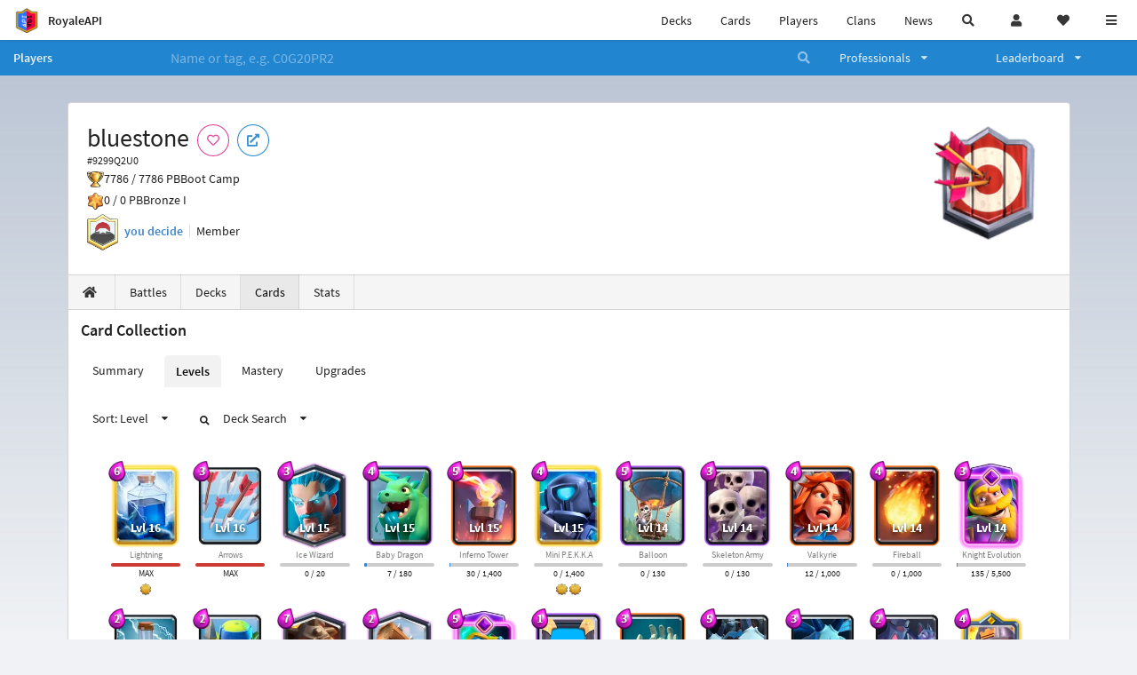

--- FILE ---
content_type: text/html; charset=utf-8
request_url: https://royaleapi.com/player/9299Q2U0/cards/levels
body_size: 20347
content:

<!DOCTYPE html>
    <html lang="en">

<head>    <meta charset="UTF-8"/>
    <meta name="viewport" content="width=device-width, initial-scale=1"/>
    <title>bluestone #9299Q2U0 | Card Collection | Player Profile in Clash Royale - RoyaleAPI</title>

<link rel="apple-touch-icon" sizes="57x57" href="https://royaleapi.com/static/img/favicon2/apple-icon-57x57.png?t=ad39e8ebc">
<link rel="apple-touch-icon" sizes="60x60" href="https://royaleapi.com/static/img/favicon2/apple-icon-60x60.png?t=d6c57df4c">
<link rel="apple-touch-icon" sizes="72x72" href="https://royaleapi.com/static/img/favicon2/apple-icon-72x72.png?t=38d77b57c">
<link rel="apple-touch-icon" sizes="76x76" href="https://royaleapi.com/static/img/favicon2/apple-icon-76x76.png?t=9f254eaac">
<link rel="apple-touch-icon" sizes="114x114" href="https://royaleapi.com/static/img/favicon2/apple-icon-114x114.png?t=6a4b7f8ec">
<link rel="apple-touch-icon" sizes="120x120" href="https://royaleapi.com/static/img/favicon2/apple-icon-120x120.png?t=52854523c">
<link rel="apple-touch-icon" sizes="144x144" href="https://royaleapi.com/static/img/favicon2/apple-icon-144x144.png?t=1a1a1059c">
<link rel="apple-touch-icon" sizes="152x152" href="https://royaleapi.com/static/img/favicon2/apple-icon-152x152.png?t=06ddc337c">
<link rel="apple-touch-icon" sizes="180x180" href="https://royaleapi.com/static/img/favicon2/apple-icon-180x180.png?t=f29fa7edc">
<link rel="icon" type="image/png" sizes="192x192"  href="https://royaleapi.com/static/img/favicon2/android-icon-192x192.png?t=22f051bec">
<link rel="icon" type="image/png" sizes="32x32" href="https://royaleapi.com/static/img/favicon2/favicon-32x32.png?t=928771c9c">
<link rel="icon" type="image/png" sizes="96x96" href="https://royaleapi.com/static/img/favicon2/favicon-96x96.png?t=c1c529c8c">
<link rel="icon" type="image/png" sizes="16x16" href="https://royaleapi.com/static/img/favicon2/favicon-16x16.png?t=bdf872bec">

<meta name="msapplication-TileColor" content="#ffffff">
<meta name="msapplication-TileImage" content="https://royaleapi.com/static/img/favicon2/ms-icon-144x144.png?t=1a1a1059c">
<meta name="theme-color" content="#ffffff">

<link rel="manifest" href="/manifest.json?url=http%3A//royaleapi.com/player/9299Q2U0/cards/levels">
<link rel="mask-icon" href="https://royaleapi.com/static/img/favicon/safari-pinned-tab.svg?t=c175d491c" color="#5bbad5">
<link rel="shortcut icon" href="https://royaleapi.com/favicon.ico">
<meta name="msapplication-config" content="https://royaleapi.com/static/img/favicon/browserconfig.xml?t=b1e51498c">
<meta name="theme-color" content="#ffffff">
<link rel="preload" href="https://cdn.royaleapi.com/static/fonts/source-sans-pro-v14-latin-regular.woff2" as="font" type="font/woff2" crossorigin>
<link rel="preconnect" href="https://cdn.royaleapi.com" crossorigin>
<link rel="preconnect" href="https://www.google-analytics.com">
<link rel="preconnect" href="https://a.pub.network/" crossorigin />
<link rel="preconnect" href="https://b.pub.network/" crossorigin />
<link rel="preconnect" href="https://c.pub.network/" crossorigin />
<link rel="preconnect" href="https://d.pub.network/" crossorigin />
<link rel="preconnect" href="https://c.amazon-adsystem.com" crossorigin />
<link rel="preconnect" href="https://s.amazon-adsystem.com" crossorigin />
<link rel="preconnect" href="https://secure.quantserve.com/" crossorigin />
<link rel="preconnect" href="https://rules.quantcount.com/" crossorigin />
<link rel="preconnect" href="https://pixel.quantserve.com/" crossorigin />
<link rel="preconnect" href="https://cmp.quantcast.com/" crossorigin />
<link rel="preconnect" href="https://btloader.com/" crossorigin />
<link rel="preconnect" href="https://api.btloader.com/" crossorigin />
<link rel="preconnect" href="https://confiant-integrations.global.ssl.fastly.net" crossorigin />
    <link rel="alternate" href="https://royaleapi.com/player/9299Q2U0/cards/levels?lang=de" hreflang="de" />
<link rel="alternate" href="https://royaleapi.com/player/9299Q2U0/cards/levels?lang=en" hreflang="en" />
<link rel="alternate" href="https://royaleapi.com/player/9299Q2U0/cards/levels?lang=es" hreflang="es" />
<link rel="alternate" href="https://royaleapi.com/player/9299Q2U0/cards/levels?lang=fr" hreflang="fr" />
<link rel="alternate" href="https://royaleapi.com/player/9299Q2U0/cards/levels?lang=it" hreflang="it" />
<link rel="alternate" href="https://royaleapi.com/player/9299Q2U0/cards/levels?lang=ja" hreflang="ja" />
<link rel="alternate" href="https://royaleapi.com/player/9299Q2U0/cards/levels?lang=ko" hreflang="ko" />
<link rel="alternate" href="https://royaleapi.com/player/9299Q2U0/cards/levels?lang=nl" hreflang="nl" />
<link rel="alternate" href="https://royaleapi.com/player/9299Q2U0/cards/levels?lang=pl" hreflang="pl" />
<link rel="alternate" href="https://royaleapi.com/player/9299Q2U0/cards/levels?lang=pt" hreflang="pt" />
<link rel="alternate" href="https://royaleapi.com/player/9299Q2U0/cards/levels?lang=ru" hreflang="ru" />
<link rel="alternate" href="https://royaleapi.com/player/9299Q2U0/cards/levels?lang=vi" hreflang="vi" />
<link rel="alternate" href="https://royaleapi.com/player/9299Q2U0/cards/levels?lang=zh" hreflang="zh-Hans" />
<link rel="alternate" href="https://royaleapi.com/player/9299Q2U0/cards/levels?lang=zh_Hant" hreflang="zh-Hant" />
<link rel="canonical" href="https://royaleapi.com/player/9299Q2U0/cards/levels?lang=en"/>

        <meta name="google" content="notranslate"/>
    <!-- Rich Link Preview -->
    <meta name="title" content="bluestone #9299Q2U0 | Card Collection | Player Profile in Clash Royale - RoyaleAPI">
    <meta name="description" content="The definitive source about decks, players and teams in Clash Royale. Explore advanced statistics about decks and cards based on millions of games per week.">
        <meta name="keywords"
              content="Clash Royale, stats, analytics, decks, esports, API, chests, RoyaleAPI, statistics, meta, best, cards, pro">
    <meta property="og:title" content="bluestone #9299Q2U0 | Card Collection | Player Profile in Clash Royale - RoyaleAPI">
    <meta property="og:type" content="website">
    <meta property="og:site_name" content="RoyaleAPI">
    <meta property="og:url" content="https://royaleapi.com/player/9299Q2U0/cards/levels">
    <!-- End: Rich Link Preview -->
        <meta name="twitter:card" content="summary"/>

    <meta name="twitter:site" content="@RoyaleAPI">
    <meta name="twitter:site:id" content="901152315301806080">
    <meta name="twitter:creator" content="@RoyaleAPI">
    <meta name="twitter:creator:id" content="901152315301806080">
    <meta name="twitter:title" content="bluestone #9299Q2U0 | Card Collection | Player Profile in Clash Royale - RoyaleAPI">
    <meta name="twitter:description" content="The definitive source about decks, players and teams in Clash Royale. Explore advanced statistics about decks and cards based on millions of games per week.">
    <link rel="search" type="application/opensearchdescription+xml" title="RoyaleAPI" href="/opensearch.xml"/>

                    <meta property="og:image:width" content="256">
    <meta property="og:image:height" content="256">
    <meta property="og:image" content="https://cdns3.royaleapi.com/cdn-cgi/image/w=256,h=256,format=auto/static/img/arenas-fs8/256x256/league4-fs8.png">
    <meta name="twitter:image" content="https://cdns3.royaleapi.com/cdn-cgi/image/w=256,h=256,format=auto/static/img/arenas-fs8/256x256/league4-fs8.png">



        <meta property="og:description" content="The definitive source about decks, players and teams in Clash Royale. Explore advanced statistics about decks and cards based on millions of games per week.">


<script>
    window.dataLayer = window.dataLayer || [];
</script>

<!-- Google Tag Manager -->
<script>(function(w,d,s,l,i){w[l]=w[l]||[];w[l].push({'gtm.start':
new Date().getTime(),event:'gtm.js'});var f=d.getElementsByTagName(s)[0],
j=d.createElement(s),dl=l!='dataLayer'?'&l='+l:'';j.async=true;j.src=
'https://www.googletagmanager.com/gtm.js?id='+i+dl;f.parentNode.insertBefore(j,f);
})(window,document,'script','dataLayer','GTM-TCGM34G');</script>
<!-- End Google Tag Manager -->
    <script>
        window.__royaleapi_t = 1768712699;
        window.__royaleapi_a = 1;
    </script>

        


            <link rel="stylesheet" href="https://a.pub.network/royaleapi-com/cls.css">
            <script data-cfasync="false" type="text/javascript">
                var freestar = freestar || {};
                freestar.queue = freestar.queue || [];
                freestar.config = freestar.config || {};
                freestar.config.enabled_slots = [];
                freestar.initCallback = function () {
                    (freestar.config.enabled_slots.length === 0) ? freestar.initCallbackCalled = false : freestar.newAdSlots(freestar.config.enabled_slots)
                }
            </script>
            <script src="https://a.pub.network/royaleapi-com/pubfig.min.js" data-cfasync="false" async></script>





    <!-- App scripts -->
            <link rel="stylesheet" href="https://cdn.royaleapi.com/static/fomantic-2.8/dist/semantic.min.css?t=b3492b24c">

            <link rel="stylesheet" href="https://cdn.royaleapi.com/static/scss/app.css?t=20264f2dc">

            <link
            rel="stylesheet"
            href="https://cdn.royaleapi.com/static/scss/app_defer.css?t=74a8395ac"
            media="print"
            onload="this.media='all'; this.onload = null"
    >
    <noscript>
        <link rel="stylesheet" href="https://cdn.royaleapi.com/static/scss/app_defer.css?t=74a8395ac">
    </noscript>

                <script data-cfasync="false"  type="text/javascript" src="https://cdn.royaleapi.com/static/jslib/jquery/jquery-3.5.1.min.js?t=c76448a1c" crossorigin="anonymous"></script>

        <script src="https://cdnjs.cloudflare.com/ajax/libs/mobile-detect/1.4.4/mobile-detect.min.js"></script>
                <script data-cfasync="false"  type="text/javascript" src="https://cdn.royaleapi.com/static/fomantic-2.8/dist/semantic.min.js?t=4607d0a7c" crossorigin="anonymous"></script>



    <link rel="stylesheet" href="https://cdn.royaleapi.com/static/css/player_cards.css?t=68edf09bc"/>
    <style>
        .ui.image.header img.image {
            height: 2rem !important;
            width: auto !important;
        }
    </style>
</head>
<body class="">
<!-- Google Tag Manager (noscript) -->
<noscript><iframe src="https://www.googletagmanager.com/ns.html?id=GTM-TCGM34G"
height="0" width="0" style="display:none;visibility:hidden"></iframe></noscript>
<!-- End Google Tag Manager (noscript) --><div id="__royaleapi_meta" data-country="US"></div>
<!-- Sidebar -->

<!-- End Sidebar -->

<!-- always on topnav -->
    <div id="top_menu" class="ui borderless fluid menu fixed top">
        <a class="brand item header" href="/">
            <img src="https://cdn.royaleapi.com/static/img/branding/royaleapi-logo-128.png?t=feb800c3c" style="height:2rem; width: 2rem;" alt="RoyaleAPI"/>
            <span class="mobile-hide" style="padding-left:0.7rem;">RoyaleAPI</span>
        </a>
        <div class="right compact menu">
            <a class="mobile-hide nav item" href="/decks">
Decks            </a>
            <a class="mobile-hide nav item" href="/cards/popular?time=7d&mode=grid&cat=Ranked&sort=rating">
Cards            </a>
            <a class="mobile-hide nav item" href="/players">
Players            </a>
            <a class="mobile-hide nav item" href="/clans">
Clans            </a>
            <a class="mobile-hide nav item" href="/blog">
News            </a>
            <!-- Unified search -->
            <div id="search_all_button" class="link item">
                <i class="search icon"></i>
            </div>

            <!-- login -->
    <a id="user_button" class="link item" href="/login">
        <i class="user icon"></i>
    </a>

            <!-- Saved -->
            <div id="top-fave" class="ui dropdown item">
                <i class="heart icon"></i>
                <div id="player_saved_menu" class="menu">
                </div>
            </div>
            <div id="sidebar-toggle" class="link item">
                <i class="content icon"></i>
            </div>
        </div>
    </div>
<div class="pusher">


<div id="global_search_segment" class="ui attached segment global_search hidden">
    <div class="content">
            <form class="ui form global_search" action="/player/search/results" method="get">
        <div class="player_search_container ui fluid search">
            <div class="field" data-name="player">
                <label>Player</label>
                <div class="ui icon large input">
                    <input class="prompt" data-section="player" type="text" name="q" placeholder="Name or tag, e.g. C0G20PR2"/>
                    <i class="search link icon"></i>
                </div>
            </div>
            <div class="results"></div>
        </div>
    </form>

            <form class="ui form global_search" action="/clan" method="get">
        <div class="clan_search_container ui fluid search">
            <div class="field" data-name="clan">
                <label>Clan</label>
                <div class="ui icon large input">
                    <input class="prompt" data-section="clan" type="text" name="q" placeholder="Name or tag, e.g. 9PJ82CRC"/>
                    <i class="search link icon"></i>
                </div>
            </div>
            <div class="results"></div>
        </div>
    </form>

            <form class="ui form global_search" action="/tournament" method="get">
        <div class="tournament_search_container ui fluid search">
            <div class="field" data-name="tournament">
                <label>Tournament</label>
                <div class="ui icon large input">
                    <input class="prompt" data-section="tournament" type="text" name="q" placeholder="Name or tag"/>
                    <i class="search link icon"></i>
                </div>
            </div>
            <div class="results"></div>
        </div>
    </form>

            <form class="ui form global_search" action="/blog/search" method="get">
        <div class="blog_search_container ui fluid search">
            <div class="field" data-name="blog">
                <label>Blog</label>
                <div class="ui icon large input">
                    <input class="prompt" data-section="blog" type="text" name="q" placeholder="Search"/>
                    <i class="search link icon"></i>
                </div>
            </div>
            <div class="results"></div>
        </div>
    </form>

        <button class="ui icon button" id="global_search_close_button">
            <i class="close icon"></i>
        </button>
    </div>
</div>








<div id="topbar">
    <div class="ui attached segment">
        <div class="nav_aux_container">
            <div class="creator_code_segment item">
                <img class="ui mini image floated left margin0" src="https://cdn.royaleapi.com/static/img/ui/creator-code_128-fs8.png?t=a3b3881bc" alt="Creator Code" style="height:1.5rem;width:auto;"/>
                <!--googleoff: all-->Creator Code<!--googleon: all-->
                <strong>RoyaleAPI</strong>
            </div>
            <div class="language_selector_segment item">
<div id="language_sidebar_button" class="link item language_button" style="text-align: right;">
            <i class="us flag"></i>
            English
</div>            </div>

        </div>
        <div class="nav_container main">
            <a class="item" href="/decks/popular">
Decks            </a>
            <a class="item" href="/deck-builder">
Deck Builder            </a>
            <a class="item" href="/cards/popular?time=7d&mode=grid&cat=Ranked&sort=rating">
Cards            </a>
            <a class="item" href="/players">
Players            </a>
            <a class="item" href="/clans">
Clans            </a>
            <a class="item" href="/esports">
Esports            </a>

            <a class="item" href="/blog">
News + Blog            </a>

            <a class="item" href="/strategy">
Strategy            </a>
            <a class="item" href="/tournaments">
Tournaments            </a>


                <a class="item" href="/#freebies">
        <div class="icon_container " style=""><i class="blue gift icon"></i></div>
        Free Stuff
    </a>

                <a class="item" href="/decks/popular?time=1d&sort=rating&inc=ice-golem-hero">
        <div class="icon_container icon-card-ev1-legendary" style="background-image:url(https://cdns3.royaleapi.com/cdn-cgi/image/q=80,w=75,h=90,format=auto/static/img/cards/v8-7d088998/ice-golem-hero.png);"></div>
Decks    </a>
                <a class="item" href="/decks/popular?time=1d&sort=rating&inc=wizard-hero">
        <div class="icon_container icon-card-ev1-legendary" style="background-image:url(https://cdns3.royaleapi.com/cdn-cgi/image/q=80,w=75,h=90,format=auto/static/img/cards/v8-7d088998/wizard-hero.png);"></div>
Decks    </a>




        </div>


        <h5 class="ui header secondary">
            RoyaleAPI
        </h5>
        <div class="nav_container secondary">
            <a class="item" href="/about">
About Us            </a>
            <a class="item" href="/donate">
Donate            </a>
            <a class="item" href="https://brand.royaleapi.com" target="_blank">
Brand            </a>
            <a class="item" href="https://help.royaleapi.com" target="_blank">
Help            </a>
            <a class="item" href="https://support.royaleapi.com" target="_blank">
Support            </a>
            <a class="item" href="/contact">
Contact Us            </a>
            <a class="item" href="/privacy">Privacy Policy</a>
            <a class="item" href="/tos">Terms of Service</a>
        </div>

        <h5 class="ui header secondary topmargin0">
            Social
        </h5>

        <div class="nav_container secondary">
            <a class="item" href="https://twitter.com/RoyaleAPI">
                <i class="icon icon-royaleapi icon-twitter">        <svg xmlns="http://www.w3.org/2000/svg" width="1em" height="1em" viewBox="0 0 24 24"><path fill="none" stroke="currentColor" stroke-linecap="round" stroke-linejoin="round" stroke-width="1.5" d="m3 21l7.548-7.548M21 3l-7.548 7.548m0 0L8 3H3l7.548 10.452m2.904-2.904L21 21h-5l-5.452-7.548" color="currentColor"/></svg>
</i>
                X (Twitter)
            </a>
            <a class="item" href="https://facebook.com/RoyaleAPI">
                <i class="facebook icon"></i>
                Facebook
            </a>
            <a class="item" href="https://instagram.com/RoyaleAPI">
                <i class="instagram icon"></i>
                Instagram
            </a>
            <a class="item" href="https://www.reddit.com/r/RoyaleAPI/">
                <i class="reddit icon"></i>
                Reddit
            </a>
            <a class="item" href="https://youtube.com/c/RoyaleAPI">
                <i class="youtube icon"></i>
                YouTube
            </a>
            <a class="item" href="https://discord.royaleapi.com">
                <i class="discord icon"></i>
                Discord
            </a>
            <a class="item" href="https://github.com/RoyaleAPI">
                <i class="github icon"></i>
                Github
            </a>
            <a class="item" href="https://www.tiktok.com/@royaleapi1">
                <i class="icon icon-royaleapi">        <svg xmlns="http://www.w3.org/2000/svg" width="1em" height="1em" viewBox="0 0 24 24"><path fill="currentColor" d="M16.6 5.82s.51.5 0 0A4.278 4.278 0 0 1 15.54 3h-3.09v12.4a2.592 2.592 0 0 1-2.59 2.5c-1.42 0-2.6-1.16-2.6-2.6c0-1.72 1.66-3.01 3.37-2.48V9.66c-3.45-.46-6.47 2.22-6.47 5.64c0 3.33 2.76 5.7 5.69 5.7c3.14 0 5.69-2.55 5.69-5.7V9.01a7.35 7.35 0 0 0 4.3 1.38V7.3s-1.88.09-3.24-1.48"/></svg>
</i>
                Tiktok
            </a>
        </div>
    </div>

</div>    <!--googleoff: all-->
    <!--googleon: all-->
        <!--googleoff: all-->
        <div class="ui attached error message margin0 adblock_message hidden">
        </div>
        <!--googleon: all-->


    <!-- Page Contents -->
    <div id="page_content_container">
        <div id="fullpage_screenshot_branding" class="ui attached borderless stackable menu" style="display:none;">
            <div class="ui header item">
                <img class="ui small image" src="https://cdn.royaleapi.com/static/img/branding/royaleapi-logo-128.png?t=feb800c3c"/>
                RoyaleAPI
            </div>
            <div class="item">https://royaleapi.com/player/9299Q2U0/cards/levels</div>
            <div id="fullpage_screenshot_datetime" class="right item"></div>
        </div>
        <div id="page_content">
    <!-- BG -->
    <div id="player-bg"></div>


    <!-- family menu -->
    <!-- player menu -->





<form id="player_search_attached_form" class="ui fluid form" action="/player/search/results" style="margin:0;">
    <div class="ui attached blue inverted menu borderless nav_menu players__nav_menu">
        <a class="header item" href="/players" style="flex:1;">
Players        </a>
        <div class="ui search item mobile-hide" style="flex:5;">
            <div class="ui transparent icon input">
                <input id="player_search_input" name="q" class="prompt" type="text"
                       placeholder="Name or tag, e.g. C0G20PR2">
                <i class="search link inverted icon"></i>
            </div>
        </div>
        <div class="ui dropdown item" style="flex:1;">
            <span>Professionals</span>
            <i class="dropdown icon"></i>
            <div class="menu">
                <a class="item" href="/esports/players">
Players                </a>
                <a class="item" href="/esports/teams">
Teams                </a>
                <a class="item" href="/pro/search">
Search                </a>
            </div>
        </div>
        <div class="ui two column dropdown item" style="flex:1;">
            <span>Leaderboard</span>
            <i class="dropdown icon"></i>
            <div class="menu">
                
    <div class="header header_divider" style="">
        Ladder
    </div>



                <a class="item" href="/players/leaderboard">
Ranked                </a>
                <a class="item" href="/players/leaderboard_history">
Leaderboard History                </a>
                <a class="item" href="/players/trail/170000017">
Merge Tactics                </a>
                <a class="item" href="/players/trail/170000015">
Mega Draft                </a>
                <a class="item" href="/players/trail/170000005">
Retro Royale                </a>
                <a class="item" href="/players/2v2">
2v2 League                </a>
                <a class="item" href="/players/goblin/leaderboard">
Goblin                </a>
                
    <div class="header header_divider" style="">
        Challenge
    </div>


                <a class="item" href="/players/gc">
GC - Recent                </a>
                <a class="item" href="/players/12wins-cc">
CC - Recent                </a>
                <a class="item" href="/players/gc_12wins">
GC - Lifetime                </a>
                <a class="item" href="/players/cc_12wins">
CC - Lifetime                </a>
                <a class="item" href="/players/gt/leaderboard">
Global Tournament                </a>

                <a class="item" href="/players/gt/leaderboard/list">
Past GTs                </a>

                
    <div class="header header_divider" style="">
        Earnings
    </div>


                <a class="item" href="/players/earnings/individual">
Individual                </a>
                <a class="item" href="/players/earnings/team">
Team                </a>

                
    <div class="header header_divider" style="">
        Stats
    </div>


                <a class="item" href="/players/level/16">
Tower Level                </a>
                <a class="item" href="/players/cards_won">
Cards Won                </a>
                <a class="item" href="/players/donations">
Donations                </a>
                <a class="item" href="/players/battle_count">
Total Games                </a>
                <a class="item" href="/players/three_crown_wins">
Three-Crown Wins                </a>
                <a class="item" href="/players/emote_score">
BM Score                </a>
                <a class="item" href="/players/stats/card_collection">
Card Collection                </a>
                <a class="item" href="/players/mastery/levels">
Mastery Levels                </a>
                <a class="item" href="/players/mastery/completion">
Mastery Completion                </a>
                <a class="item" href="/players/stats/emote_collection">
Emote Collection                </a>
                <a class="item" href="/players/stats/banner_collection">
Banner Collection                </a>

                
    <div class="header header_divider" style="">
        Social
    </div>


                <a class="item" href="/players/twitter">
                    Twitter
                </a>
                <a class="item" href="/players/youtube">
                    YouTube
                </a>
            </div>
        </div>
    </div>
    <div class="ui error message attached segment" style=" border:none;">
        Please enter a value
    </div>

</form>



    <!-- player player -->
            <!-- Menu -->







<div class="ui hidden divider mobile-hide"></div>
<div class="ui container sidemargin0">










<style>
    .player_rank {
        position: absolute;
        text-align: center;
        font-weight: 900;
        top: 35%;
        width: 20vw;
        max-width: 10rem;
        padding-left: 1rem;
        padding-right: 1rem;
    }

    .p_header_container {
        display: flex;
        flex-wrap: wrap;
    }

    .p_head_item {
        margin-right: 0.5rem;
    }

    .p_head_item .button {
        margin: 0.2rem;
    }

    @media only screen and (max-width: 767px) {
        .ui.stackable.grid > .column:not(.row) {
            padding: 0.3rem !important;
        }
    }

    .player_aux_info {
        display: flex;
        flex-wrap: wrap;
        align-items: center;
    }

    .player_aux_info > div {
        margin-right: 1rem !important;
        margin-bottom: 0.2rem !important;
    }

    .more_popup_button {
        padding: 0.5rem !important;
        margin-top: 0.3rem !important;
    }
</style>


<div class="ui top attached padded segment player_profile__header_segment" style="margin-top:0">
    
    
    <div style="float:right; text-align:center; width:20vw; max-width:10rem; position:relative;">
        <div class="player_rank" style="z-index:2; color:white; text-shadow:0 2px 6px black;">
            
        </div>
        <div class="player_rank" style="z-index:1; color:black;  -webkit-text-stroke: 2px rgba(0,0,0,0.5);">
            
        </div>
        <img class="ui small image" src="https://cdns3.royaleapi.com/cdn-cgi/image/w=128,h=128,format=auto/static/img/arenas-fs8/128x128/league4-fs8.png?2"
             style="display:inline-block; width:20vw; max-width:10rem;"/>
    </div>


    <div class="p_header_container">
        <div class="p_head_item">
            <h1 class="ui header" style="margin:0; white-space: nowrap;">
                bluestone


            </h1>
            <h2 class="ui sub header" style="margin:0;">#9299Q2U0</h2>
        </div>
        <div class="p_head_item mobile-show">
            <div class="ui icon button more_popup_button">
                <i class="horizontal ellipsis icon"></i>
            </div>
            <div class="ui flowing popup transition hidden">
    

        <div class="follow_button ui basic None pink icon circular button button_popup "
             data-action="follow"
             data-content="Follow player"
             data-position="top center"
                        data-category="player"
        data-tag="9299Q2U0"
        data-name="bluestone"

        >
            <i class="outline heart icon"></i>
        </div>

<a
        href="clashroyale://playerInfo?id=9299Q2U0"
        target="_blank"
        class="ui circular icon blue basic button  button_popup"
        data-content="Open in Clash Royale"
        data-position="top center"
>
    <i class="external icon"></i>
</a>            </div>
        </div>
        <div class="p_head_item mobile-hide">
    

        <div class="follow_button ui basic None pink icon circular button button_popup "
             data-action="follow"
             data-content="Follow player"
             data-position="top center"
                        data-category="player"
        data-tag="9299Q2U0"
        data-name="bluestone"

        >
            <i class="outline heart icon"></i>
        </div>

<a
        href="clashroyale://playerInfo?id=9299Q2U0"
        target="_blank"
        class="ui circular icon blue basic button  button_popup"
        data-content="Open in Clash Royale"
        data-position="top center"
>
    <i class="external icon"></i>
</a>        </div>
    </div>

    <div class="player__profile_header_container">

        <!-- Trophies -->




            <div class="league_info_container">
                <div class="item_icon trophy"></div>
                <div class="item">
                    7786 /
                    7786 PB
                </div>
                <div class="item">
                    Boot Camp
                </div>
            </div>

            <div class="league_info_container">
                <div class="item_icon trophy-auto-chess">
                </div>
                <div class="item">
                    0 /
                    0 PB
                </div>
                    <div class="item">
                        Bronze I
                    </div>

            </div>


        <!-- labels -->
        <div class="ui hidden divider" style="margin:0;"></div>
        <div class="player_aux_info">
            <div class="ui horizontal divided list">
                    <div class="item clan_badge">
                                <a href="/clan/GGJQVC9R" class="ui image">
            <img class="ui mini image"
                 src="https://cdn.royaleapi.com/static/img/badge/Fugi_01.png?t=37838449c"/>
        </a>

                    </div>
                    <div class="ui header item">
                                <a href="/clan/GGJQVC9R">you decide</a>
                    </div>
                    <div class="item">
                        Member
                    </div>
            </div>
            <div class="labels">
                





            </div>
        </div>
    </div>
    <!-- follow -->


</div>


<script src="/static/jslib/jquery.fittext.js"></script>
<script>
    $(document).ready(function () {
        const rank = '';
        let fitTextConst = 0.28;
        if (rank.length === 1) {
            fitTextConst = 0.18;
        } else if (rank.length === 2) {
            fitTextConst = 0.2;
        } else if (rank.length === 3) {
            fitTextConst = 0.25;
        } else {
            fitTextConst = 0.27;
        }
        $('.player_rank').fitText(fitTextConst);
        $('.more_popup_button').popup({
            position: 'bottom center',
            on: 'click',
        });
    })

</script>


    <div class="ui lightwash attached menu player_profile__nav cards">
        <a class="item " href="/player/9299Q2U0/"><i class="home icon"></i></a>
        <a class="item " href="/player/9299Q2U0/battles">
Battles        </a>
        <a class="item " href="/player/9299Q2U0/decks">
Decks        </a>
        <a class="item active" href="/player/9299Q2U0/cards">
Cards        </a>
        <a class="item " href="/player/9299Q2U0/stats/team">
Stats        </a>
    </div>
    <!-- Battle Filter -->

</div>

            <!-- Cards -->
            <div class="ui container sidemargin0">
                <div class="ui attached segment player_cards_collection__container">



<h3 class="ui header">Card Collection</h3>
<div class="ui secondary tabular menu">
    <a class="item " href="/player/9299Q2U0/cards/summary">
Summary    </a>
    <a class="item active" href="/player/9299Q2U0/cards/levels">
Levels    </a>
    <a class="item " href="/player/9299Q2U0/cards/mastery">
Mastery    </a>
    <a class="item " href="/player/9299Q2U0/cards/upgrades">
Upgrades    </a>

</div><div class="ui secondary menu">
    <div class="item">
<div class="ui dropdown card_sort_dropdown">
    <span class="text">Sort: Level</span>
    <i class="dropdown icon"></i>
    <div class="menu">
            <div class="item active" data-sort="level">Level</div>
            <div class="item " data-sort="trade">Trade</div>
            <div class="item " data-sort="rarity">Rarity</div>
            <div class="item " data-sort="elixir">Elixir</div>
            <div class="item " data-sort="arena">Arena</div>
            <div class="item " data-sort="upgrade">Upgrade</div>
    </div>
</div>    </div>
    <div class="item">
<div class="ui dropdown card_deck_search_menu">
    <span class="text">
        <i class="search small icon"></i>
Deck Search    </span>
    <i class="dropdown icon"></i>
    <div class="menu">
            <a class="item" href="/decks/popular?time=1d&inc=arrows&inc=lightning">
                Level 16
            </a>
            <a class="item" href="/decks/popular?time=1d&inc=arrows&inc=mini-pekka&inc=inferno-tower&inc=baby-dragon&inc=lightning&inc=ice-wizard">
                Level 15
            </a>
            <a class="item" href="/decks/popular?time=1d&inc=zap&inc=spear-goblins&inc=arrows&inc=knight&inc=knight-ev1&inc=valkyrie&inc=fireball&inc=mini-pekka&inc=inferno-tower&inc=skeleton-army&inc=baby-dragon&inc=balloon&inc=lightning&inc=ice-wizard">
                Level 14
            </a>
            <a class="item" href="/decks/popular?time=1d&inc=bats&inc=zap&inc=spear-goblins&inc=minions&inc=arrows&inc=knight&inc=knight-ev1&inc=minion-horde&inc=tombstone&inc=valkyrie&inc=fireball&inc=mini-pekka&inc=inferno-tower&inc=mirror&inc=skeleton-army&inc=baby-dragon&inc=balloon&inc=electro-dragon&inc=electro-dragon-ev1&inc=lightning&inc=the-log&inc=ice-wizard&inc=lava-hound">
                Level 13
            </a>
            <a class="item" href="/decks/popular?time=1d&inc=bats&inc=zap&inc=spear-goblins&inc=minions&inc=arrows&inc=firecracker&inc=knight&inc=knight-ev1&inc=skeleton-dragons&inc=minion-horde&inc=elite-barbarians&inc=tombstone&inc=valkyrie&inc=fireball&inc=mini-pekka&inc=inferno-tower&inc=mirror&inc=skeleton-army&inc=baby-dragon&inc=balloon&inc=electro-dragon&inc=electro-dragon-ev1&inc=lightning&inc=the-log&inc=ice-wizard&inc=inferno-dragon&inc=lava-hound&inc=mighty-miner">
                Level 12
            </a>
            <a class="item" href="/decks/popular?time=1d&inc=goblins&inc=bomber&inc=bats&inc=zap&inc=spear-goblins&inc=minions&inc=cannon&inc=arrows&inc=archers&inc=archers-ev1&inc=firecracker&inc=knight&inc=knight-ev1&inc=skeleton-dragons&inc=minion-horde&inc=barbarians&inc=elite-barbarians&inc=tombstone&inc=mega-minion&inc=valkyrie&inc=fireball&inc=mini-pekka&inc=royal-hogs&inc=inferno-tower&inc=elixir-collector&inc=mirror&inc=barbarian-barrel&inc=guards&inc=skeleton-army&inc=poison&inc=dark-prince&inc=baby-dragon&inc=balloon&inc=electro-dragon&inc=electro-dragon-ev1&inc=cannon-cart&inc=executioner&inc=x-bow&inc=lightning&inc=golem&inc=the-log&inc=princess&inc=royal-ghost&inc=bandit&inc=miner&inc=ice-wizard&inc=inferno-dragon&inc=electro-wizard&inc=sparky&inc=lava-hound&inc=little-prince&inc=mighty-miner&inc=skeleton-king&inc=golden-knight&inc=archer-queen&inc=monk&inc=goblinstein">
                Level 11
            </a>
            <a class="item" href="/decks/popular?time=1d&inc=fire-spirit&inc=ice-spirit&inc=goblins&inc=bomber&inc=bats&inc=zap&inc=spear-goblins&inc=minions&inc=cannon&inc=arrows&inc=archers&inc=archers-ev1&inc=firecracker&inc=knight&inc=knight-ev1&inc=tesla&inc=skeleton-dragons&inc=minion-horde&inc=barbarians&inc=rascals&inc=elite-barbarians&inc=royal-recruits&inc=tombstone&inc=mega-minion&inc=musketeer&inc=valkyrie&inc=flying-machine&inc=battle-ram&inc=zappies&inc=fireball&inc=mini-pekka&inc=wizard&inc=royal-hogs&inc=inferno-tower&inc=elixir-collector&inc=rocket&inc=mirror&inc=barbarian-barrel&inc=tornado&inc=guards&inc=clone&inc=skeleton-army&inc=poison&inc=dark-prince&inc=baby-dragon&inc=prince&inc=balloon&inc=witch&inc=electro-dragon&inc=electro-dragon-ev1&inc=cannon-cart&inc=executioner&inc=x-bow&inc=lightning&inc=pekka&inc=golem&inc=the-log&inc=princess&inc=fisherman&inc=royal-ghost&inc=bandit&inc=miner&inc=ice-wizard&inc=lumberjack&inc=magic-archer&inc=phoenix&inc=mother-witch&inc=night-witch&inc=inferno-dragon&inc=electro-wizard&inc=sparky&inc=lava-hound&inc=mega-knight&inc=little-prince&inc=mighty-miner&inc=skeleton-king&inc=golden-knight&inc=archer-queen&inc=monk&inc=goblinstein">
                Level 10
            </a>
            <a class="item" href="/decks/popular?time=1d&inc=fire-spirit&inc=skeletons&inc=ice-spirit&inc=goblins&inc=bomber&inc=bats&inc=zap&inc=spear-goblins&inc=minions&inc=goblin-gang&inc=cannon&inc=arrows&inc=archers&inc=archers-ev1&inc=firecracker&inc=knight&inc=knight-ev1&inc=tesla&inc=skeleton-dragons&inc=minion-horde&inc=barbarians&inc=rascals&inc=royal-giant&inc=elite-barbarians&inc=royal-recruits&inc=ice-golem&inc=tombstone&inc=mega-minion&inc=musketeer&inc=valkyrie&inc=flying-machine&inc=battle-ram&inc=zappies&inc=fireball&inc=mini-pekka&inc=wizard&inc=giant&inc=royal-hogs&inc=inferno-tower&inc=elixir-collector&inc=rocket&inc=mirror&inc=barbarian-barrel&inc=goblin-barrel&inc=tornado&inc=guards&inc=clone&inc=skeleton-army&inc=poison&inc=dark-prince&inc=baby-dragon&inc=prince&inc=balloon&inc=bowler&inc=witch&inc=electro-dragon&inc=electro-dragon-ev1&inc=cannon-cart&inc=executioner&inc=giant-skeleton&inc=x-bow&inc=lightning&inc=pekka&inc=golem&inc=the-log&inc=princess&inc=fisherman&inc=royal-ghost&inc=bandit&inc=miner&inc=ice-wizard&inc=lumberjack&inc=magic-archer&inc=phoenix&inc=mother-witch&inc=night-witch&inc=inferno-dragon&inc=electro-wizard&inc=graveyard&inc=ram-rider&inc=goblin-machine&inc=sparky&inc=spirit-empress&inc=lava-hound&inc=mega-knight&inc=little-prince&inc=mighty-miner&inc=skeleton-king&inc=golden-knight&inc=archer-queen&inc=monk&inc=goblinstein">
                Level 9
            </a>
            <a class="item" href="/decks/popular?time=1d&inc=fire-spirit&inc=skeletons&inc=ice-spirit&inc=goblins&inc=bomber&inc=bats&inc=zap&inc=spear-goblins&inc=minions&inc=goblin-gang&inc=cannon&inc=arrows&inc=archers&inc=archers-ev1&inc=firecracker&inc=knight&inc=knight-ev1&inc=tesla&inc=skeleton-dragons&inc=minion-horde&inc=barbarians&inc=rascals&inc=royal-giant&inc=elite-barbarians&inc=royal-recruits&inc=ice-golem&inc=tombstone&inc=dart-goblin&inc=mega-minion&inc=furnace&inc=musketeer&inc=valkyrie&inc=bomb-tower&inc=flying-machine&inc=battle-ram&inc=zappies&inc=fireball&inc=mini-pekka&inc=wizard&inc=giant&inc=royal-hogs&inc=inferno-tower&inc=elixir-collector&inc=rocket&inc=mirror&inc=rage&inc=barbarian-barrel&inc=wall-breakers&inc=goblin-barrel&inc=tornado&inc=guards&inc=clone&inc=skeleton-army&inc=hunter&inc=poison&inc=dark-prince&inc=baby-dragon&inc=prince&inc=balloon&inc=bowler&inc=witch&inc=electro-dragon&inc=electro-dragon-ev1&inc=cannon-cart&inc=executioner&inc=giant-skeleton&inc=x-bow&inc=lightning&inc=pekka&inc=golem&inc=the-log&inc=princess&inc=fisherman&inc=royal-ghost&inc=bandit&inc=miner&inc=ice-wizard&inc=lumberjack&inc=magic-archer&inc=phoenix&inc=mother-witch&inc=night-witch&inc=inferno-dragon&inc=electro-wizard&inc=graveyard&inc=ram-rider&inc=goblin-machine&inc=sparky&inc=spirit-empress&inc=lava-hound&inc=mega-knight&inc=little-prince&inc=mighty-miner&inc=skeleton-king&inc=golden-knight&inc=archer-queen&inc=monk&inc=goblinstein">
                Level 8
            </a>
            <a class="item" href="/decks/popular?time=1d&inc=fire-spirit&inc=skeletons&inc=ice-spirit&inc=goblins&inc=bomber&inc=bats&inc=zap&inc=spear-goblins&inc=minions&inc=goblin-gang&inc=cannon&inc=arrows&inc=archers&inc=archers-ev1&inc=firecracker&inc=knight&inc=knight-ev1&inc=tesla&inc=skeleton-dragons&inc=minion-horde&inc=barbarians&inc=rascals&inc=royal-giant&inc=elite-barbarians&inc=royal-recruits&inc=ice-golem&inc=tombstone&inc=dart-goblin&inc=mega-minion&inc=furnace&inc=goblin-hut&inc=musketeer&inc=valkyrie&inc=bomb-tower&inc=flying-machine&inc=hog-rider&inc=battle-ram&inc=zappies&inc=fireball&inc=mini-pekka&inc=wizard&inc=giant&inc=royal-hogs&inc=inferno-tower&inc=elixir-collector&inc=barbarian-hut&inc=rocket&inc=three-musketeers&inc=mirror&inc=rage&inc=barbarian-barrel&inc=wall-breakers&inc=goblin-barrel&inc=tornado&inc=guards&inc=clone&inc=skeleton-army&inc=freeze&inc=hunter&inc=poison&inc=dark-prince&inc=baby-dragon&inc=prince&inc=balloon&inc=bowler&inc=witch&inc=electro-dragon&inc=electro-dragon-ev1&inc=cannon-cart&inc=executioner&inc=giant-skeleton&inc=x-bow&inc=lightning&inc=pekka&inc=golem&inc=the-log&inc=princess&inc=fisherman&inc=royal-ghost&inc=bandit&inc=miner&inc=ice-wizard&inc=lumberjack&inc=magic-archer&inc=phoenix&inc=mother-witch&inc=night-witch&inc=inferno-dragon&inc=electro-wizard&inc=graveyard&inc=ram-rider&inc=goblin-machine&inc=sparky&inc=spirit-empress&inc=lava-hound&inc=mega-knight&inc=little-prince&inc=mighty-miner&inc=skeleton-king&inc=golden-knight&inc=archer-queen&inc=monk&inc=goblinstein">
                Level 7
            </a>
            <a class="item" href="/decks/popular?time=1d&inc=fire-spirit&inc=skeletons&inc=ice-spirit&inc=goblins&inc=bomber&inc=bats&inc=zap&inc=spear-goblins&inc=minions&inc=goblin-gang&inc=cannon&inc=arrows&inc=archers&inc=archers-ev1&inc=firecracker&inc=knight&inc=knight-ev1&inc=tesla&inc=skeleton-dragons&inc=minion-horde&inc=barbarians&inc=rascals&inc=royal-giant&inc=elite-barbarians&inc=royal-recruits&inc=ice-golem&inc=tombstone&inc=dart-goblin&inc=mega-minion&inc=furnace&inc=goblin-hut&inc=musketeer&inc=valkyrie&inc=bomb-tower&inc=flying-machine&inc=hog-rider&inc=battle-ram&inc=zappies&inc=fireball&inc=mini-pekka&inc=wizard&inc=giant&inc=royal-hogs&inc=inferno-tower&inc=elixir-collector&inc=barbarian-hut&inc=rocket&inc=three-musketeers&inc=mirror&inc=rage&inc=barbarian-barrel&inc=wall-breakers&inc=goblin-curse&inc=goblin-barrel&inc=tornado&inc=guards&inc=clone&inc=skeleton-army&inc=void&inc=vines&inc=freeze&inc=hunter&inc=goblin-drill&inc=poison&inc=dark-prince&inc=baby-dragon&inc=rune-giant&inc=prince&inc=balloon&inc=bowler&inc=witch&inc=electro-dragon&inc=electro-dragon-ev1&inc=cannon-cart&inc=executioner&inc=giant-skeleton&inc=x-bow&inc=goblin-giant&inc=lightning&inc=electro-giant&inc=pekka&inc=golem&inc=the-log&inc=princess&inc=fisherman&inc=royal-ghost&inc=bandit&inc=miner&inc=ice-wizard&inc=lumberjack&inc=magic-archer&inc=phoenix&inc=mother-witch&inc=night-witch&inc=inferno-dragon&inc=electro-wizard&inc=graveyard&inc=ram-rider&inc=goblin-machine&inc=sparky&inc=spirit-empress&inc=lava-hound&inc=mega-knight&inc=little-prince&inc=mighty-miner&inc=skeleton-king&inc=golden-knight&inc=archer-queen&inc=monk&inc=goblinstein">
                Level 6
            </a>
            <a class="item" href="/decks/popular?time=1d&inc=fire-spirit&inc=skeletons&inc=ice-spirit&inc=goblins&inc=bomber&inc=bats&inc=zap&inc=spear-goblins&inc=minions&inc=goblin-gang&inc=cannon&inc=arrows&inc=archers&inc=archers-ev1&inc=firecracker&inc=knight&inc=knight-ev1&inc=mortar&inc=tesla&inc=skeleton-dragons&inc=minion-horde&inc=barbarians&inc=rascals&inc=royal-giant&inc=elite-barbarians&inc=royal-recruits&inc=ice-golem&inc=tombstone&inc=dart-goblin&inc=mega-minion&inc=furnace&inc=goblin-hut&inc=musketeer&inc=valkyrie&inc=bomb-tower&inc=flying-machine&inc=hog-rider&inc=battle-ram&inc=zappies&inc=fireball&inc=mini-pekka&inc=wizard&inc=giant&inc=royal-hogs&inc=inferno-tower&inc=elixir-collector&inc=barbarian-hut&inc=rocket&inc=three-musketeers&inc=mirror&inc=rage&inc=barbarian-barrel&inc=wall-breakers&inc=goblin-curse&inc=goblin-barrel&inc=tornado&inc=guards&inc=clone&inc=skeleton-army&inc=void&inc=vines&inc=freeze&inc=hunter&inc=goblin-drill&inc=poison&inc=dark-prince&inc=baby-dragon&inc=rune-giant&inc=prince&inc=balloon&inc=bowler&inc=witch&inc=electro-dragon&inc=electro-dragon-ev1&inc=cannon-cart&inc=executioner&inc=giant-skeleton&inc=x-bow&inc=goblin-giant&inc=lightning&inc=electro-giant&inc=pekka&inc=golem&inc=the-log&inc=princess&inc=fisherman&inc=royal-ghost&inc=bandit&inc=miner&inc=ice-wizard&inc=lumberjack&inc=magic-archer&inc=phoenix&inc=mother-witch&inc=night-witch&inc=inferno-dragon&inc=electro-wizard&inc=graveyard&inc=ram-rider&inc=goblin-machine&inc=sparky&inc=spirit-empress&inc=lava-hound&inc=mega-knight&inc=little-prince&inc=mighty-miner&inc=skeleton-king&inc=golden-knight&inc=archer-queen&inc=monk&inc=goblinstein">
                Level 5
            </a>
            <a class="item" href="/decks/popular?time=1d&inc=fire-spirit&inc=skeletons&inc=ice-spirit&inc=goblins&inc=bomber&inc=bats&inc=zap&inc=spear-goblins&inc=minions&inc=goblin-gang&inc=cannon&inc=arrows&inc=archers&inc=archers-ev1&inc=firecracker&inc=knight&inc=knight-ev1&inc=mortar&inc=tesla&inc=skeleton-dragons&inc=minion-horde&inc=barbarians&inc=rascals&inc=royal-giant&inc=elite-barbarians&inc=royal-recruits&inc=heal-spirit&inc=ice-golem&inc=suspicious-bush&inc=tombstone&inc=dart-goblin&inc=mega-minion&inc=earthquake&inc=elixir-golem&inc=furnace&inc=goblin-hut&inc=musketeer&inc=valkyrie&inc=bomb-tower&inc=flying-machine&inc=hog-rider&inc=battle-ram&inc=zappies&inc=goblin-cage&inc=battle-healer&inc=fireball&inc=mini-pekka&inc=goblin-demolisher&inc=wizard&inc=giant&inc=royal-hogs&inc=inferno-tower&inc=elixir-collector&inc=barbarian-hut&inc=rocket&inc=three-musketeers&inc=mirror&inc=rage&inc=barbarian-barrel&inc=wall-breakers&inc=goblin-curse&inc=goblin-barrel&inc=tornado&inc=guards&inc=clone&inc=skeleton-army&inc=void&inc=vines&inc=freeze&inc=hunter&inc=goblin-drill&inc=poison&inc=dark-prince&inc=baby-dragon&inc=rune-giant&inc=prince&inc=balloon&inc=bowler&inc=witch&inc=electro-dragon&inc=electro-dragon-ev1&inc=cannon-cart&inc=executioner&inc=giant-skeleton&inc=x-bow&inc=goblin-giant&inc=lightning&inc=electro-giant&inc=pekka&inc=golem&inc=the-log&inc=princess&inc=fisherman&inc=royal-ghost&inc=bandit&inc=miner&inc=ice-wizard&inc=lumberjack&inc=magic-archer&inc=phoenix&inc=mother-witch&inc=night-witch&inc=inferno-dragon&inc=electro-wizard&inc=graveyard&inc=ram-rider&inc=goblin-machine&inc=sparky&inc=spirit-empress&inc=lava-hound&inc=mega-knight&inc=little-prince&inc=mighty-miner&inc=skeleton-king&inc=golden-knight&inc=archer-queen&inc=monk&inc=goblinstein">
                Level 3
            </a>
            <a class="item" href="/decks/popular?time=1d&inc=fire-spirit&inc=skeletons&inc=ice-spirit&inc=electro-spirit&inc=goblins&inc=giant-snowball&inc=bomber&inc=bats&inc=zap&inc=spear-goblins&inc=berserker&inc=minions&inc=goblin-gang&inc=cannon&inc=skeleton-barrel&inc=royal-delivery&inc=arrows&inc=archers&inc=archers-ev1&inc=firecracker&inc=knight&inc=knight-ev1&inc=mortar&inc=tesla&inc=skeleton-dragons&inc=minion-horde&inc=barbarians&inc=rascals&inc=royal-giant&inc=elite-barbarians&inc=royal-recruits&inc=heal-spirit&inc=ice-golem&inc=suspicious-bush&inc=tombstone&inc=dart-goblin&inc=mega-minion&inc=earthquake&inc=elixir-golem&inc=furnace&inc=goblin-hut&inc=musketeer&inc=valkyrie&inc=bomb-tower&inc=flying-machine&inc=hog-rider&inc=battle-ram&inc=zappies&inc=goblin-cage&inc=battle-healer&inc=fireball&inc=mini-pekka&inc=goblin-demolisher&inc=wizard&inc=giant&inc=royal-hogs&inc=inferno-tower&inc=elixir-collector&inc=barbarian-hut&inc=rocket&inc=three-musketeers&inc=mirror&inc=rage&inc=barbarian-barrel&inc=wall-breakers&inc=goblin-curse&inc=goblin-barrel&inc=tornado&inc=guards&inc=clone&inc=skeleton-army&inc=void&inc=vines&inc=freeze&inc=hunter&inc=goblin-drill&inc=poison&inc=dark-prince&inc=baby-dragon&inc=rune-giant&inc=prince&inc=balloon&inc=bowler&inc=witch&inc=electro-dragon&inc=electro-dragon-ev1&inc=cannon-cart&inc=executioner&inc=giant-skeleton&inc=x-bow&inc=goblin-giant&inc=lightning&inc=electro-giant&inc=pekka&inc=golem&inc=the-log&inc=princess&inc=fisherman&inc=royal-ghost&inc=bandit&inc=miner&inc=ice-wizard&inc=lumberjack&inc=magic-archer&inc=phoenix&inc=mother-witch&inc=night-witch&inc=inferno-dragon&inc=electro-wizard&inc=graveyard&inc=ram-rider&inc=goblin-machine&inc=sparky&inc=spirit-empress&inc=lava-hound&inc=mega-knight&inc=little-prince&inc=mighty-miner&inc=skeleton-king&inc=golden-knight&inc=archer-queen&inc=monk&inc=goblinstein">
                Level 1
            </a>
    </div>
</div>    </div>
</div>






    <div class="ui basic segment player_cards__container" id="player_cards__container">
                <a
            id="card_fire-spirit"
            data-rarity-id="0"
            data-elixir="1"
            data-common-level="10"
            data-arena="4"
            data-upgrade="100"
            data-trade="32"
            class="player_card_link player_card_item" href="/card/fire-spirit">
        <div class="player_cards__card_item">


<img class="deck_card  ui image" style="" loading="lazy"
     alt="Fire Spirit" src="https://cdns3.royaleapi.com/cdn-cgi/image/w=150,h=180,format=auto/static/img/cards/v8-7d088998/fire-spirit.png"/>
            <div class="ui center aligned player_cards__card_level">
                Lvl 10
            </div>
            <div class="player_cards__card_name">
                
                Fire Spirit
                
            </div>
            <div class="player_cards__card_progress_container ">

                <div class="player_cards__card_progress_bg player_cards__progress_color_blue"
                     style="width:100%;"></div>

                <div class="ui link card_upgrades">
                    8,070 / 1,000
                </div>
            </div>
            <div class="player_cards__star_level_container">
                    <img class="player_cards__star_level" style="opacity:0;" src="https://cdn.royaleapi.com/static/img/ui/star-level.png?t=d7e2f532c" loading="lazy"/>
            </div>
            <div class="player_cards__crelixir">1</div>
            <div class="trade_count">        32x
</div>
        </div>
    </a>
                <a
            id="card_skeletons"
            data-rarity-id="0"
            data-elixir="1"
            data-common-level="9"
            data-arena="2"
            data-upgrade="100"
            data-trade="33"
            class="player_card_link player_card_item" href="/card/skeletons">
        <div class="player_cards__card_item">


<img class="deck_card  ui image" style="" loading="lazy"
     alt="Skeletons" src="https://cdns3.royaleapi.com/cdn-cgi/image/w=150,h=180,format=auto/static/img/cards/v8-7d088998/skeletons.png"/>
            <div class="ui center aligned player_cards__card_level">
                Lvl 9
            </div>
            <div class="player_cards__card_name">
                
                Skeletons
                
            </div>
            <div class="player_cards__card_progress_container ">

                <div class="player_cards__card_progress_bg player_cards__progress_color_blue"
                     style="width:100%;"></div>

                <div class="ui link card_upgrades">
                    8,458 / 800
                </div>
            </div>
            <div class="player_cards__star_level_container">
                    <img class="player_cards__star_level" style="opacity:0;" src="https://cdn.royaleapi.com/static/img/ui/star-level.png?t=d7e2f532c" loading="lazy"/>
            </div>
            <div class="player_cards__crelixir">1</div>
            <div class="trade_count">        33x
</div>
        </div>
    </a>
                <a
            id="card_ice-spirit"
            data-rarity-id="0"
            data-elixir="1"
            data-common-level="10"
            data-arena="8"
            data-upgrade="100"
            data-trade="28"
            class="player_card_link player_card_item" href="/card/ice-spirit">
        <div class="player_cards__card_item">


<img class="deck_card  ui image" style="" loading="lazy"
     alt="Ice Spirit" src="https://cdns3.royaleapi.com/cdn-cgi/image/w=150,h=180,format=auto/static/img/cards/v8-7d088998/ice-spirit.png"/>
            <div class="ui center aligned player_cards__card_level">
                Lvl 10
            </div>
            <div class="player_cards__card_name">
                
                Ice Spirit
                
            </div>
            <div class="player_cards__card_progress_container ">

                <div class="player_cards__card_progress_bg player_cards__progress_color_blue"
                     style="width:100%;"></div>

                <div class="ui link card_upgrades">
                    7,085 / 1,000
                </div>
            </div>
            <div class="player_cards__star_level_container">
                    <img class="player_cards__star_level" style="opacity:0;" src="https://cdn.royaleapi.com/static/img/ui/star-level.png?t=d7e2f532c" loading="lazy"/>
            </div>
            <div class="player_cards__crelixir">1</div>
            <div class="trade_count">        28x
</div>
        </div>
    </a>
                <a
            id="card_electro-spirit"
            data-rarity-id="0"
            data-elixir="1"
            data-common-level="1"
            data-arena="4"
            data-upgrade="100"
            data-trade="23"
            class="player_card_link player_card_item" href="/card/electro-spirit">
        <div class="player_cards__card_item">


<img class="deck_card  ui image" style="" loading="lazy"
     alt="Electro Spirit" src="https://cdns3.royaleapi.com/cdn-cgi/image/w=150,h=180,format=auto/static/img/cards/v8-7d088998/electro-spirit.png"/>
            <div class="ui center aligned player_cards__card_level">
                Lvl 1
            </div>
            <div class="player_cards__card_name">
                
                Electro Spirit
                
            </div>
            <div class="player_cards__card_progress_container ">

                <div class="player_cards__card_progress_bg player_cards__progress_color_blue"
                     style="width:100%;"></div>

                <div class="ui link card_upgrades">
                    5,896 / 2
                </div>
            </div>
            <div class="player_cards__star_level_container">
                    <img class="player_cards__star_level" style="opacity:0;" src="https://cdn.royaleapi.com/static/img/ui/star-level.png?t=d7e2f532c" loading="lazy"/>
            </div>
            <div class="player_cards__crelixir">1</div>
            <div class="trade_count">        23x
</div>
        </div>
    </a>
                <a
            id="card_goblins"
            data-rarity-id="0"
            data-elixir="2"
            data-common-level="11"
            data-arena="1"
            data-upgrade="100"
            data-trade="35"
            class="player_card_link player_card_item" href="/card/goblins">
        <div class="player_cards__card_item">


<img class="deck_card  ui image" style="" loading="lazy"
     alt="Goblins" src="https://cdns3.royaleapi.com/cdn-cgi/image/w=150,h=180,format=auto/static/img/cards/v8-7d088998/goblins.png"/>
            <div class="ui center aligned player_cards__card_level">
                Lvl 11
            </div>
            <div class="player_cards__card_name">
                
                Goblins
                
            </div>
            <div class="player_cards__card_progress_container ">

                <div class="player_cards__card_progress_bg player_cards__progress_color_blue"
                     style="width:100%;"></div>

                <div class="ui link card_upgrades">
                    8,811 / 1,500
                </div>
            </div>
            <div class="player_cards__star_level_container">
                    <img class="player_cards__star_level" style="opacity:0;" src="https://cdn.royaleapi.com/static/img/ui/star-level.png?t=d7e2f532c" loading="lazy"/>
            </div>
            <div class="player_cards__crelixir">2</div>
            <div class="trade_count">        35x
</div>
        </div>
    </a>
                <a
            id="card_giant-snowball"
            data-rarity-id="0"
            data-elixir="2"
            data-common-level="1"
            data-arena="8"
            data-upgrade="100"
            data-trade="27"
            class="player_card_link player_card_item" href="/card/giant-snowball">
        <div class="player_cards__card_item">


<img class="deck_card  ui image" style="" loading="lazy"
     alt="Giant Snowball" src="https://cdns3.royaleapi.com/cdn-cgi/image/w=150,h=180,format=auto/static/img/cards/v8-7d088998/giant-snowball.png"/>
            <div class="ui center aligned player_cards__card_level">
                Lvl 1
            </div>
            <div class="player_cards__card_name">
                
                Giant Snowball
                
            </div>
            <div class="player_cards__card_progress_container ">

                <div class="player_cards__card_progress_bg player_cards__progress_color_blue"
                     style="width:100%;"></div>

                <div class="ui link card_upgrades">
                    6,984 / 2
                </div>
            </div>
            <div class="player_cards__star_level_container">
                    <img class="player_cards__star_level" style="opacity:0;" src="https://cdn.royaleapi.com/static/img/ui/star-level.png?t=d7e2f532c" loading="lazy"/>
            </div>
            <div class="player_cards__crelixir">2</div>
            <div class="trade_count">        27x
</div>
        </div>
    </a>
                <a
            id="card_bomber"
            data-rarity-id="0"
            data-elixir="2"
            data-common-level="11"
            data-arena="2"
            data-upgrade="100"
            data-trade="27"
            class="player_card_link player_card_item" href="/card/bomber">
        <div class="player_cards__card_item">


<img class="deck_card  ui image" style="" loading="lazy"
     alt="Bomber" src="https://cdns3.royaleapi.com/cdn-cgi/image/w=150,h=180,format=auto/static/img/cards/v8-7d088998/bomber.png"/>
            <div class="ui center aligned player_cards__card_level">
                Lvl 11
            </div>
            <div class="player_cards__card_name">
                
                Bomber
                
            </div>
            <div class="player_cards__card_progress_container ">

                <div class="player_cards__card_progress_bg player_cards__progress_color_blue"
                     style="width:100%;"></div>

                <div class="ui link card_upgrades">
                    6,799 / 1,500
                </div>
            </div>
            <div class="player_cards__star_level_container">
                    <img class="player_cards__star_level" style="opacity:0;" src="https://cdn.royaleapi.com/static/img/ui/star-level.png?t=d7e2f532c" loading="lazy"/>
            </div>
            <div class="player_cards__crelixir">2</div>
            <div class="trade_count">        27x
</div>
        </div>
    </a>
                <a
            id="card_bats"
            data-rarity-id="0"
            data-elixir="2"
            data-common-level="13"
            data-arena="5"
            data-upgrade="50"
            data-trade="7"
            class="player_card_link player_card_item" href="/card/bats">
        <div class="player_cards__card_item">


<img class="deck_card  ui image" style="" loading="lazy"
     alt="Bats" src="https://cdns3.royaleapi.com/cdn-cgi/image/w=150,h=180,format=auto/static/img/cards/v8-7d088998/bats.png"/>
            <div class="ui center aligned player_cards__card_level">
                Lvl 13
            </div>
            <div class="player_cards__card_name">
                
                Bats
                
            </div>
            <div class="player_cards__card_progress_container ">

                <div class="player_cards__card_progress_bg player_cards__progress_color_blue"
                     style="width:50%;"></div>

                <div class="ui link card_upgrades">
                    1,784 / 3,500
                </div>
            </div>
            <div class="player_cards__star_level_container">
                    <img class="player_cards__star_level" style="opacity:0;" src="https://cdn.royaleapi.com/static/img/ui/star-level.png?t=d7e2f532c" loading="lazy"/>
            </div>
            <div class="player_cards__crelixir">2</div>
            <div class="trade_count">        7x
</div>
        </div>
    </a>
                <a
            id="card_zap"
            data-rarity-id="0"
            data-elixir="2"
            data-common-level="14"
            data-arena="5"
            data-upgrade="1"
            data-trade="0"
            class="player_card_link player_card_item" href="/card/zap">
        <div class="player_cards__card_item">


<img class="deck_card  ui image" style="" loading="lazy"
     alt="Zap" src="https://cdns3.royaleapi.com/cdn-cgi/image/w=150,h=180,format=auto/static/img/cards/v8-7d088998/zap.png"/>
            <div class="ui center aligned player_cards__card_level">
                Lvl 14
            </div>
            <div class="player_cards__card_name">
                
                Zap
                
            </div>
            <div class="player_cards__card_progress_container ">

                <div class="player_cards__card_progress_bg player_cards__progress_color_blue"
                     style="width:1%;"></div>

                <div class="ui link card_upgrades">
                    72 / 5,500
                </div>
            </div>
            <div class="player_cards__star_level_container">
                    <img class="player_cards__star_level" style="opacity:0;" src="https://cdn.royaleapi.com/static/img/ui/star-level.png?t=d7e2f532c" loading="lazy"/>
            </div>
            <div class="player_cards__crelixir">2</div>
            <div class="trade_count">        0x
</div>
        </div>
    </a>
                <a
            id="card_spear-goblins"
            data-rarity-id="0"
            data-elixir="2"
            data-common-level="14"
            data-arena="1"
            data-upgrade="1"
            data-trade="0"
            class="player_card_link player_card_item" href="/card/spear-goblins">
        <div class="player_cards__card_item">


<img class="deck_card  ui image" style="" loading="lazy"
     alt="Spear Goblins" src="https://cdns3.royaleapi.com/cdn-cgi/image/w=150,h=180,format=auto/static/img/cards/v8-7d088998/spear-goblins.png"/>
            <div class="ui center aligned player_cards__card_level">
                Lvl 14
            </div>
            <div class="player_cards__card_name">
                
                Spear Goblins
                
            </div>
            <div class="player_cards__card_progress_container ">

                <div class="player_cards__card_progress_bg player_cards__progress_color_blue"
                     style="width:1%;"></div>

                <div class="ui link card_upgrades">
                    59 / 5,500
                </div>
            </div>
            <div class="player_cards__star_level_container">
                    <img class="player_cards__star_level" style="opacity:0;" src="https://cdn.royaleapi.com/static/img/ui/star-level.png?t=d7e2f532c" loading="lazy"/>
            </div>
            <div class="player_cards__crelixir">2</div>
            <div class="trade_count">        0x
</div>
        </div>
    </a>
                <a
            id="card_berserker"
            data-rarity-id="0"
            data-elixir="2"
            data-common-level="1"
            data-arena="9"
            data-upgrade="100"
            data-trade="12"
            class="player_card_link player_card_item" href="/card/berserker">
        <div class="player_cards__card_item">


<img class="deck_card  ui image" style="" loading="lazy"
     alt="Berserker" src="https://cdns3.royaleapi.com/cdn-cgi/image/w=150,h=180,format=auto/static/img/cards/v8-7d088998/berserker.png"/>
            <div class="ui center aligned player_cards__card_level">
                Lvl 1
            </div>
            <div class="player_cards__card_name">
                
                Berserker
                
            </div>
            <div class="player_cards__card_progress_container ">

                <div class="player_cards__card_progress_bg player_cards__progress_color_blue"
                     style="width:100%;"></div>

                <div class="ui link card_upgrades">
                    3,238 / 2
                </div>
            </div>
            <div class="player_cards__star_level_container">
                    <img class="player_cards__star_level" style="opacity:0;" src="https://cdn.royaleapi.com/static/img/ui/star-level.png?t=d7e2f532c" loading="lazy"/>
            </div>
            <div class="player_cards__crelixir">2</div>
            <div class="trade_count">        12x
</div>
        </div>
    </a>
                <a
            id="card_minions"
            data-rarity-id="0"
            data-elixir="3"
            data-common-level="13"
            data-arena="0"
            data-upgrade="64"
            data-trade="8"
            class="player_card_link player_card_item" href="/card/minions">
        <div class="player_cards__card_item">


<img class="deck_card  ui image" style="" loading="lazy"
     alt="Minions" src="https://cdns3.royaleapi.com/cdn-cgi/image/w=150,h=180,format=auto/static/img/cards/v8-7d088998/minions.png"/>
            <div class="ui center aligned player_cards__card_level">
                Lvl 13
            </div>
            <div class="player_cards__card_name">
                
                Minions
                
            </div>
            <div class="player_cards__card_progress_container ">

                <div class="player_cards__card_progress_bg player_cards__progress_color_blue"
                     style="width:64%;"></div>

                <div class="ui link card_upgrades">
                    2,245 / 3,500
                </div>
            </div>
            <div class="player_cards__star_level_container">
                    <img class="player_cards__star_level" style="opacity:0;" src="https://cdn.royaleapi.com/static/img/ui/star-level.png?t=d7e2f532c" loading="lazy"/>
            </div>
            <div class="player_cards__crelixir">3</div>
            <div class="trade_count">        8x
</div>
        </div>
    </a>
                <a
            id="card_goblin-gang"
            data-rarity-id="0"
            data-elixir="3"
            data-common-level="9"
            data-arena="9"
            data-upgrade="100"
            data-trade="35"
            class="player_card_link player_card_item" href="/card/goblin-gang">
        <div class="player_cards__card_item">


<img class="deck_card  ui image" style="" loading="lazy"
     alt="Goblin Gang" src="https://cdns3.royaleapi.com/cdn-cgi/image/w=150,h=180,format=auto/static/img/cards/v8-7d088998/goblin-gang.png"/>
            <div class="ui center aligned player_cards__card_level">
                Lvl 9
            </div>
            <div class="player_cards__card_name">
                
                Goblin Gang
                
            </div>
            <div class="player_cards__card_progress_container ">

                <div class="player_cards__card_progress_bg player_cards__progress_color_blue"
                     style="width:100%;"></div>

                <div class="ui link card_upgrades">
                    8,902 / 800
                </div>
            </div>
            <div class="player_cards__star_level_container">
                    <img class="player_cards__star_level" style="opacity:0;" src="https://cdn.royaleapi.com/static/img/ui/star-level.png?t=d7e2f532c" loading="lazy"/>
            </div>
            <div class="player_cards__crelixir">3</div>
            <div class="trade_count">        35x
</div>
        </div>
    </a>
                <a
            id="card_cannon"
            data-rarity-id="0"
            data-elixir="3"
            data-common-level="11"
            data-arena="3"
            data-upgrade="100"
            data-trade="34"
            class="player_card_link player_card_item" href="/card/cannon">
        <div class="player_cards__card_item">


<img class="deck_card  ui image" style="" loading="lazy"
     alt="Cannon" src="https://cdns3.royaleapi.com/cdn-cgi/image/w=150,h=180,format=auto/static/img/cards/v8-7d088998/cannon.png"/>
            <div class="ui center aligned player_cards__card_level">
                Lvl 11
            </div>
            <div class="player_cards__card_name">
                
                Cannon
                
            </div>
            <div class="player_cards__card_progress_container ">

                <div class="player_cards__card_progress_bg player_cards__progress_color_blue"
                     style="width:100%;"></div>

                <div class="ui link card_upgrades">
                    8,609 / 1,500
                </div>
            </div>
            <div class="player_cards__star_level_container">
                    <img class="player_cards__star_level" style="opacity:0;" src="https://cdn.royaleapi.com/static/img/ui/star-level.png?t=d7e2f532c" loading="lazy"/>
            </div>
            <div class="player_cards__crelixir">3</div>
            <div class="trade_count">        34x
</div>
        </div>
    </a>
                <a
            id="card_skeleton-barrel"
            data-rarity-id="0"
            data-elixir="3"
            data-common-level="1"
            data-arena="9"
            data-upgrade="100"
            data-trade="30"
            class="player_card_link player_card_item" href="/card/skeleton-barrel">
        <div class="player_cards__card_item">


<img class="deck_card  ui image" style="" loading="lazy"
     alt="Skeleton Barrel" src="https://cdns3.royaleapi.com/cdn-cgi/image/w=150,h=180,format=auto/static/img/cards/v8-7d088998/skeleton-barrel.png"/>
            <div class="ui center aligned player_cards__card_level">
                Lvl 1
            </div>
            <div class="player_cards__card_name">
                
                Skeleton Barrel
                
            </div>
            <div class="player_cards__card_progress_container ">

                <div class="player_cards__card_progress_bg player_cards__progress_color_blue"
                     style="width:100%;"></div>

                <div class="ui link card_upgrades">
                    7,510 / 2
                </div>
            </div>
            <div class="player_cards__star_level_container">
                    <img class="player_cards__star_level" style="opacity:0;" src="https://cdn.royaleapi.com/static/img/ui/star-level.png?t=d7e2f532c" loading="lazy"/>
            </div>
            <div class="player_cards__crelixir">3</div>
            <div class="trade_count">        30x
</div>
        </div>
    </a>
                <a
            id="card_royal-delivery"
            data-rarity-id="0"
            data-elixir="3"
            data-common-level="1"
            data-arena="14"
            data-upgrade="100"
            data-trade="28"
            class="player_card_link player_card_item" href="/card/royal-delivery">
        <div class="player_cards__card_item">


<img class="deck_card  ui image" style="" loading="lazy"
     alt="Royal Delivery" src="https://cdns3.royaleapi.com/cdn-cgi/image/w=150,h=180,format=auto/static/img/cards/v8-7d088998/royal-delivery.png"/>
            <div class="ui center aligned player_cards__card_level">
                Lvl 1
            </div>
            <div class="player_cards__card_name">
                
                Royal Delivery
                
            </div>
            <div class="player_cards__card_progress_container ">

                <div class="player_cards__card_progress_bg player_cards__progress_color_blue"
                     style="width:100%;"></div>

                <div class="ui link card_upgrades">
                    7,230 / 2
                </div>
            </div>
            <div class="player_cards__star_level_container">
                    <img class="player_cards__star_level" style="opacity:0;" src="https://cdn.royaleapi.com/static/img/ui/star-level.png?t=d7e2f532c" loading="lazy"/>
            </div>
            <div class="player_cards__crelixir">3</div>
            <div class="trade_count">        28x
</div>
        </div>
    </a>
                <a
            id="card_arrows"
            data-rarity-id="0"
            data-elixir="3"
            data-common-level="16"
            data-arena="0"
            data-upgrade="0"
            data-trade="10000"
            class="player_card_link player_card_item" href="/card/arrows">
        <div class="player_cards__card_item">


<img class="deck_card  ui image" style="" loading="lazy"
     alt="Arrows" src="https://cdns3.royaleapi.com/cdn-cgi/image/w=150,h=180,format=auto/static/img/cards/v8-7d088998/arrows.png"/>
            <div class="ui center aligned player_cards__card_level">
                Lvl 16
            </div>
            <div class="player_cards__card_name">
                
                Arrows
                
            </div>
            <div class="player_cards__card_progress_container ">

                <div class="player_cards__card_progress_bg player_cards__progress_color_red"
                     style="width:100%;"></div>

                <div class="ui link card_upgrades">
                    MAX
                </div>
            </div>
            <div class="player_cards__star_level_container">
                    <img class="player_cards__star_level" style="opacity:0;" src="https://cdn.royaleapi.com/static/img/ui/star-level.png?t=d7e2f532c" loading="lazy"/>
            </div>
            <div class="player_cards__crelixir">3</div>
            <div class="trade_count">        &infin;
</div>
        </div>
    </a>
                <a
            id="card_archers-ev1"
            data-rarity-id="0"
            data-elixir="3"
            data-common-level="11"
            data-arena="0"
            data-upgrade="100"
            data-trade="50"
            class="player_card_link player_card_item" href="/card/archers-ev1">
        <div class="player_cards__card_item">


<img class="deck_card  ui image" style="" loading="lazy"
     alt="Archers" src="https://cdns3.royaleapi.com/cdn-cgi/image/w=150,h=180,format=auto/static/img/cards/v8-7d088998/archers-ev1.png"/>
            <div class="ui center aligned player_cards__card_level">
                Lvl 11
            </div>
            <div class="player_cards__card_name">
                
                Archers
                Evolution
            </div>
            <div class="player_cards__card_progress_container ">

                <div class="player_cards__card_progress_bg player_cards__progress_color_blue"
                     style="width:100%;"></div>

                <div class="ui link card_upgrades">
                    12,659 / 1,500
                </div>
            </div>
            <div class="player_cards__star_level_container">
                    <img class="player_cards__star_level" style="opacity:0;" src="https://cdn.royaleapi.com/static/img/ui/star-level.png?t=d7e2f532c" loading="lazy"/>
            </div>
            <div class="player_cards__crelixir">3</div>
            <div class="trade_count">        50x
</div>
        </div>
    </a>
                <a
            id="card_firecracker"
            data-rarity-id="0"
            data-elixir="3"
            data-common-level="12"
            data-arena="12"
            data-upgrade="100"
            data-trade="15"
            class="player_card_link player_card_item" href="/card/firecracker">
        <div class="player_cards__card_item">


<img class="deck_card  ui image" style="" loading="lazy"
     alt="Firecracker" src="https://cdns3.royaleapi.com/cdn-cgi/image/w=150,h=180,format=auto/static/img/cards/v8-7d088998/firecracker.png"/>
            <div class="ui center aligned player_cards__card_level">
                Lvl 12
            </div>
            <div class="player_cards__card_name">
                
                Firecracker
                
            </div>
            <div class="player_cards__card_progress_container ">

                <div class="player_cards__card_progress_bg player_cards__progress_color_blue"
                     style="width:100%;"></div>

                <div class="ui link card_upgrades">
                    3,939 / 2,500
                </div>
            </div>
            <div class="player_cards__star_level_container">
                    <img class="player_cards__star_level" style="opacity:0;" src="https://cdn.royaleapi.com/static/img/ui/star-level.png?t=d7e2f532c" loading="lazy"/>
            </div>
            <div class="player_cards__crelixir">3</div>
            <div class="trade_count">        15x
</div>
        </div>
    </a>
                <a
            id="card_knight-ev1"
            data-rarity-id="0"
            data-elixir="3"
            data-common-level="14"
            data-arena="0"
            data-upgrade="2"
            data-trade="0"
            class="player_card_link player_card_item" href="/card/knight-ev1">
        <div class="player_cards__card_item">


<img class="deck_card  ui image" style="" loading="lazy"
     alt="Knight" src="https://cdns3.royaleapi.com/cdn-cgi/image/w=150,h=180,format=auto/static/img/cards/v8-7d088998/knight-ev1.png"/>
            <div class="ui center aligned player_cards__card_level">
                Lvl 14
            </div>
            <div class="player_cards__card_name">
                
                Knight
                Evolution
            </div>
            <div class="player_cards__card_progress_container ">

                <div class="player_cards__card_progress_bg player_cards__progress_color_blue"
                     style="width:2%;"></div>

                <div class="ui link card_upgrades">
                    135 / 5,500
                </div>
            </div>
            <div class="player_cards__star_level_container">
                    <img class="player_cards__star_level" style="opacity:0;" src="https://cdn.royaleapi.com/static/img/ui/star-level.png?t=d7e2f532c" loading="lazy"/>
            </div>
            <div class="player_cards__crelixir">3</div>
            <div class="trade_count">        0x
</div>
        </div>
    </a>
                <a
            id="card_mortar"
            data-rarity-id="0"
            data-elixir="4"
            data-common-level="5"
            data-arena="5"
            data-upgrade="100"
            data-trade="41"
            class="player_card_link player_card_item" href="/card/mortar">
        <div class="player_cards__card_item">


<img class="deck_card  ui image" style="" loading="lazy"
     alt="Mortar" src="https://cdns3.royaleapi.com/cdn-cgi/image/w=150,h=180,format=auto/static/img/cards/v8-7d088998/mortar.png"/>
            <div class="ui center aligned player_cards__card_level">
                Lvl 5
            </div>
            <div class="player_cards__card_name">
                
                Mortar
                
            </div>
            <div class="player_cards__card_progress_container ">

                <div class="player_cards__card_progress_bg player_cards__progress_color_blue"
                     style="width:100%;"></div>

                <div class="ui link card_upgrades">
                    10,339 / 50
                </div>
            </div>
            <div class="player_cards__star_level_container">
                    <img class="player_cards__star_level" style="opacity:0;" src="https://cdn.royaleapi.com/static/img/ui/star-level.png?t=d7e2f532c" loading="lazy"/>
            </div>
            <div class="player_cards__crelixir">4</div>
            <div class="trade_count">        41x
</div>
        </div>
    </a>
                <a
            id="card_tesla"
            data-rarity-id="0"
            data-elixir="4"
            data-common-level="10"
            data-arena="10"
            data-upgrade="100"
            data-trade="34"
            class="player_card_link player_card_item" href="/card/tesla">
        <div class="player_cards__card_item">


<img class="deck_card  ui image" style="" loading="lazy"
     alt="Tesla" src="https://cdns3.royaleapi.com/cdn-cgi/image/w=150,h=180,format=auto/static/img/cards/v8-7d088998/tesla.png"/>
            <div class="ui center aligned player_cards__card_level">
                Lvl 10
            </div>
            <div class="player_cards__card_name">
                
                Tesla
                
            </div>
            <div class="player_cards__card_progress_container ">

                <div class="player_cards__card_progress_bg player_cards__progress_color_blue"
                     style="width:100%;"></div>

                <div class="ui link card_upgrades">
                    8,603 / 1,000
                </div>
            </div>
            <div class="player_cards__star_level_container">
                    <img class="player_cards__star_level" style="opacity:0;" src="https://cdn.royaleapi.com/static/img/ui/star-level.png?t=d7e2f532c" loading="lazy"/>
            </div>
            <div class="player_cards__crelixir">4</div>
            <div class="trade_count">        34x
</div>
        </div>
    </a>
                <a
            id="card_skeleton-dragons"
            data-rarity-id="0"
            data-elixir="4"
            data-common-level="12"
            data-arena="4"
            data-upgrade="100"
            data-trade="17"
            class="player_card_link player_card_item" href="/card/skeleton-dragons">
        <div class="player_cards__card_item">


<img class="deck_card  ui image" style="" loading="lazy"
     alt="Skeleton Dragons" src="https://cdns3.royaleapi.com/cdn-cgi/image/w=150,h=180,format=auto/static/img/cards/v8-7d088998/skeleton-dragons.png"/>
            <div class="ui center aligned player_cards__card_level">
                Lvl 12
            </div>
            <div class="player_cards__card_name">
                
                Skeleton Dragons
                
            </div>
            <div class="player_cards__card_progress_container ">

                <div class="player_cards__card_progress_bg player_cards__progress_color_blue"
                     style="width:100%;"></div>

                <div class="ui link card_upgrades">
                    4,404 / 2,500
                </div>
            </div>
            <div class="player_cards__star_level_container">
                    <img class="player_cards__star_level" style="opacity:0;" src="https://cdn.royaleapi.com/static/img/ui/star-level.png?t=d7e2f532c" loading="lazy"/>
            </div>
            <div class="player_cards__crelixir">4</div>
            <div class="trade_count">        17x
</div>
        </div>
    </a>
                <a
            id="card_minion-horde"
            data-rarity-id="0"
            data-elixir="5"
            data-common-level="13"
            data-arena="10"
            data-upgrade="99"
            data-trade="13"
            class="player_card_link player_card_item" href="/card/minion-horde">
        <div class="player_cards__card_item">


<img class="deck_card  ui image" style="" loading="lazy"
     alt="Minion Horde" src="https://cdns3.royaleapi.com/cdn-cgi/image/w=150,h=180,format=auto/static/img/cards/v8-7d088998/minion-horde.png"/>
            <div class="ui center aligned player_cards__card_level">
                Lvl 13
            </div>
            <div class="player_cards__card_name">
                
                Minion Horde
                
            </div>
            <div class="player_cards__card_progress_container ">

                <div class="player_cards__card_progress_bg player_cards__progress_color_blue"
                     style="width:99%;"></div>

                <div class="ui link card_upgrades">
                    3,492 / 3,500
                </div>
            </div>
            <div class="player_cards__star_level_container">
                    <img class="player_cards__star_level" style="opacity:0;" src="https://cdn.royaleapi.com/static/img/ui/star-level.png?t=d7e2f532c" loading="lazy"/>
            </div>
            <div class="player_cards__crelixir">5</div>
            <div class="trade_count">        13x
</div>
        </div>
    </a>
                <a
            id="card_barbarians"
            data-rarity-id="0"
            data-elixir="5"
            data-common-level="11"
            data-arena="3"
            data-upgrade="100"
            data-trade="35"
            class="player_card_link player_card_item" href="/card/barbarians">
        <div class="player_cards__card_item">


<img class="deck_card  ui image" style="" loading="lazy"
     alt="Barbarians" src="https://cdns3.royaleapi.com/cdn-cgi/image/w=150,h=180,format=auto/static/img/cards/v8-7d088998/barbarians.png"/>
            <div class="ui center aligned player_cards__card_level">
                Lvl 11
            </div>
            <div class="player_cards__card_name">
                
                Barbarians
                
            </div>
            <div class="player_cards__card_progress_container ">

                <div class="player_cards__card_progress_bg player_cards__progress_color_blue"
                     style="width:100%;"></div>

                <div class="ui link card_upgrades">
                    8,907 / 1,500
                </div>
            </div>
            <div class="player_cards__star_level_container">
                    <img class="player_cards__star_level" style="opacity:0;" src="https://cdn.royaleapi.com/static/img/ui/star-level.png?t=d7e2f532c" loading="lazy"/>
            </div>
            <div class="player_cards__crelixir">5</div>
            <div class="trade_count">        35x
</div>
        </div>
    </a>
                <a
            id="card_rascals"
            data-rarity-id="0"
            data-elixir="5"
            data-common-level="10"
            data-arena="13"
            data-upgrade="100"
            data-trade="27"
            class="player_card_link player_card_item" href="/card/rascals">
        <div class="player_cards__card_item">


<img class="deck_card  ui image" style="" loading="lazy"
     alt="Rascals" src="https://cdns3.royaleapi.com/cdn-cgi/image/w=150,h=180,format=auto/static/img/cards/v8-7d088998/rascals.png"/>
            <div class="ui center aligned player_cards__card_level">
                Lvl 10
            </div>
            <div class="player_cards__card_name">
                
                Rascals
                
            </div>
            <div class="player_cards__card_progress_container ">

                <div class="player_cards__card_progress_bg player_cards__progress_color_blue"
                     style="width:100%;"></div>

                <div class="ui link card_upgrades">
                    6,827 / 1,000
                </div>
            </div>
            <div class="player_cards__star_level_container">
                    <img class="player_cards__star_level" style="opacity:0;" src="https://cdn.royaleapi.com/static/img/ui/star-level.png?t=d7e2f532c" loading="lazy"/>
            </div>
            <div class="player_cards__crelixir">5</div>
            <div class="trade_count">        27x
</div>
        </div>
    </a>
                <a
            id="card_royal-giant"
            data-rarity-id="0"
            data-elixir="6"
            data-common-level="9"
            data-arena="7"
            data-upgrade="100"
            data-trade="29"
            class="player_card_link player_card_item" href="/card/royal-giant">
        <div class="player_cards__card_item">


<img class="deck_card  ui image" style="" loading="lazy"
     alt="Royal Giant" src="https://cdns3.royaleapi.com/cdn-cgi/image/w=150,h=180,format=auto/static/img/cards/v8-7d088998/royal-giant.png"/>
            <div class="ui center aligned player_cards__card_level">
                Lvl 9
            </div>
            <div class="player_cards__card_name">
                
                Royal Giant
                
            </div>
            <div class="player_cards__card_progress_container ">

                <div class="player_cards__card_progress_bg player_cards__progress_color_blue"
                     style="width:100%;"></div>

                <div class="ui link card_upgrades">
                    7,366 / 800
                </div>
            </div>
            <div class="player_cards__star_level_container">
                    <img class="player_cards__star_level" style="opacity:0;" src="https://cdn.royaleapi.com/static/img/ui/star-level.png?t=d7e2f532c" loading="lazy"/>
            </div>
            <div class="player_cards__crelixir">6</div>
            <div class="trade_count">        29x
</div>
        </div>
    </a>
                <a
            id="card_elite-barbarians"
            data-rarity-id="0"
            data-elixir="6"
            data-common-level="12"
            data-arena="10"
            data-upgrade="100"
            data-trade="21"
            class="player_card_link player_card_item" href="/card/elite-barbarians">
        <div class="player_cards__card_item">


<img class="deck_card  ui image" style="" loading="lazy"
     alt="Elite Barbarians" src="https://cdns3.royaleapi.com/cdn-cgi/image/w=150,h=180,format=auto/static/img/cards/v8-7d088998/elite-barbarians.png"/>
            <div class="ui center aligned player_cards__card_level">
                Lvl 12
            </div>
            <div class="player_cards__card_name">
                
                Elite Barbarians
                
            </div>
            <div class="player_cards__card_progress_container ">

                <div class="player_cards__card_progress_bg player_cards__progress_color_blue"
                     style="width:100%;"></div>

                <div class="ui link card_upgrades">
                    5,283 / 2,500
                </div>
            </div>
            <div class="player_cards__star_level_container">
                    <img class="player_cards__star_level" style="opacity:0;" src="https://cdn.royaleapi.com/static/img/ui/star-level.png?t=d7e2f532c" loading="lazy"/>
            </div>
            <div class="player_cards__crelixir">6</div>
            <div class="trade_count">        21x
</div>
        </div>
    </a>
                <a
            id="card_royal-recruits"
            data-rarity-id="0"
            data-elixir="7"
            data-common-level="10"
            data-arena="7"
            data-upgrade="100"
            data-trade="26"
            class="player_card_link player_card_item" href="/card/royal-recruits">
        <div class="player_cards__card_item">


<img class="deck_card  ui image" style="" loading="lazy"
     alt="Royal Recruits" src="https://cdns3.royaleapi.com/cdn-cgi/image/w=150,h=180,format=auto/static/img/cards/v8-7d088998/royal-recruits.png"/>
            <div class="ui center aligned player_cards__card_level">
                Lvl 10
            </div>
            <div class="player_cards__card_name">
                
                Royal Recruits
                
            </div>
            <div class="player_cards__card_progress_container ">

                <div class="player_cards__card_progress_bg player_cards__progress_color_blue"
                     style="width:100%;"></div>

                <div class="ui link card_upgrades">
                    6,529 / 1,000
                </div>
            </div>
            <div class="player_cards__star_level_container">
                    <img class="player_cards__star_level" style="opacity:0;" src="https://cdn.royaleapi.com/static/img/ui/star-level.png?t=d7e2f532c" loading="lazy"/>
            </div>
            <div class="player_cards__crelixir">7</div>
            <div class="trade_count">        26x
</div>
        </div>
    </a>
                <a
            id="card_heal-spirit"
            data-rarity-id="1"
            data-elixir="1"
            data-common-level="3"
            data-arena="13"
            data-upgrade="100"
            data-trade="38"
            class="player_card_link player_card_item" href="/card/heal-spirit">
        <div class="player_cards__card_item">


<img class="deck_card  ui image" style="" loading="lazy"
     alt="Heal Spirit" src="https://cdns3.royaleapi.com/cdn-cgi/image/w=150,h=180,format=auto/static/img/cards/v8-7d088998/heal-spirit.png"/>
            <div class="ui center aligned player_cards__card_level">
                Lvl 3
            </div>
            <div class="player_cards__card_name">
                
                Heal Spirit
                
            </div>
            <div class="player_cards__card_progress_container ">

                <div class="player_cards__card_progress_bg player_cards__progress_color_blue"
                     style="width:100%;"></div>

                <div class="ui link card_upgrades">
                    1,909 / 2
                </div>
            </div>
            <div class="player_cards__star_level_container">
                    <img class="player_cards__star_level" style="opacity:0;" src="https://cdn.royaleapi.com/static/img/ui/star-level.png?t=d7e2f532c" loading="lazy"/>
            </div>
            <div class="player_cards__crelixir">1</div>
            <div class="trade_count">        38x
</div>
        </div>
    </a>
                <a
            id="card_ice-golem"
            data-rarity-id="1"
            data-elixir="2"
            data-common-level="9"
            data-arena="8"
            data-upgrade="100"
            data-trade="28"
            class="player_card_link player_card_item" href="/card/ice-golem">
        <div class="player_cards__card_item">


<img class="deck_card  ui image" style="" loading="lazy"
     alt="Ice Golem" src="https://cdns3.royaleapi.com/cdn-cgi/image/w=150,h=180,format=auto/static/img/cards/v8-7d088998/ice-golem.png"/>
            <div class="ui center aligned player_cards__card_level">
                Lvl 9
            </div>
            <div class="player_cards__card_name">
                
                Ice Golem
                
            </div>
            <div class="player_cards__card_progress_container ">

                <div class="player_cards__card_progress_bg player_cards__progress_color_blue"
                     style="width:100%;"></div>

                <div class="ui link card_upgrades">
                    1,400 / 200
                </div>
            </div>
            <div class="player_cards__star_level_container">
                    <img class="player_cards__star_level" style="opacity:0;" src="https://cdn.royaleapi.com/static/img/ui/star-level.png?t=d7e2f532c" loading="lazy"/>
            </div>
            <div class="player_cards__crelixir">2</div>
            <div class="trade_count">        28x
</div>
        </div>
    </a>
                <a
            id="card_suspicious-bush"
            data-rarity-id="1"
            data-elixir="2"
            data-common-level="3"
            data-arena="13"
            data-upgrade="100"
            data-trade="5"
            class="player_card_link player_card_item" href="/card/suspicious-bush">
        <div class="player_cards__card_item">


<img class="deck_card  ui image" style="" loading="lazy"
     alt="Suspicious Bush" src="https://cdns3.royaleapi.com/cdn-cgi/image/w=150,h=180,format=auto/static/img/cards/v8-7d088998/suspicious-bush.png"/>
            <div class="ui center aligned player_cards__card_level">
                Lvl 3
            </div>
            <div class="player_cards__card_name">
                
                Suspicious Bush
                
            </div>
            <div class="player_cards__card_progress_container ">

                <div class="player_cards__card_progress_bg player_cards__progress_color_blue"
                     style="width:100%;"></div>

                <div class="ui link card_upgrades">
                    268 / 2
                </div>
            </div>
            <div class="player_cards__star_level_container">
                    <img class="player_cards__star_level" style="opacity:0;" src="https://cdn.royaleapi.com/static/img/ui/star-level.png?t=d7e2f532c" loading="lazy"/>
            </div>
            <div class="player_cards__crelixir">2</div>
            <div class="trade_count">        5x
</div>
        </div>
    </a>
                <a
            id="card_tombstone"
            data-rarity-id="1"
            data-elixir="3"
            data-common-level="13"
            data-arena="2"
            data-upgrade="100"
            data-trade="26"
            class="player_card_link player_card_item" href="/card/tombstone">
        <div class="player_cards__card_item">


<img class="deck_card  ui image" style="" loading="lazy"
     alt="Tombstone" src="https://cdns3.royaleapi.com/cdn-cgi/image/w=150,h=180,format=auto/static/img/cards/v8-7d088998/tombstone.png"/>
            <div class="ui center aligned player_cards__card_level">
                Lvl 13
            </div>
            <div class="player_cards__card_name">
                
                Tombstone
                
            </div>
            <div class="player_cards__card_progress_container ">

                <div class="player_cards__card_progress_bg player_cards__progress_color_blue"
                     style="width:100%;"></div>

                <div class="ui link card_upgrades">
                    1,341 / 750
                </div>
            </div>
            <div class="player_cards__star_level_container">
                    <img class="player_cards__star_level" style="opacity:0;" src="https://cdn.royaleapi.com/static/img/ui/star-level.png?t=d7e2f532c" loading="lazy"/>
            </div>
            <div class="player_cards__crelixir">3</div>
            <div class="trade_count">        26x
</div>
        </div>
    </a>
                <a
            id="card_dart-goblin"
            data-rarity-id="1"
            data-elixir="3"
            data-common-level="8"
            data-arena="9"
            data-upgrade="100"
            data-trade="28"
            class="player_card_link player_card_item" href="/card/dart-goblin">
        <div class="player_cards__card_item">


<img class="deck_card  ui image" style="" loading="lazy"
     alt="Dart Goblin" src="https://cdns3.royaleapi.com/cdn-cgi/image/w=150,h=180,format=auto/static/img/cards/v8-7d088998/dart-goblin.png"/>
            <div class="ui center aligned player_cards__card_level">
                Lvl 8
            </div>
            <div class="player_cards__card_name">
                
                Dart Goblin
                
            </div>
            <div class="player_cards__card_progress_container ">

                <div class="player_cards__card_progress_bg player_cards__progress_color_blue"
                     style="width:100%;"></div>

                <div class="ui link card_upgrades">
                    1,405 / 100
                </div>
            </div>
            <div class="player_cards__star_level_container">
                    <img class="player_cards__star_level" style="opacity:0;" src="https://cdn.royaleapi.com/static/img/ui/star-level.png?t=d7e2f532c" loading="lazy"/>
            </div>
            <div class="player_cards__crelixir">3</div>
            <div class="trade_count">        28x
</div>
        </div>
    </a>
                <a
            id="card_mega-minion"
            data-rarity-id="1"
            data-elixir="3"
            data-common-level="11"
            data-arena="3"
            data-upgrade="100"
            data-trade="29"
            class="player_card_link player_card_item" href="/card/mega-minion">
        <div class="player_cards__card_item">


<img class="deck_card  ui image" style="" loading="lazy"
     alt="Mega Minion" src="https://cdns3.royaleapi.com/cdn-cgi/image/w=150,h=180,format=auto/static/img/cards/v8-7d088998/mega-minion.png"/>
            <div class="ui center aligned player_cards__card_level">
                Lvl 11
            </div>
            <div class="player_cards__card_name">
                
                Mega Minion
                
            </div>
            <div class="player_cards__card_progress_container ">

                <div class="player_cards__card_progress_bg player_cards__progress_color_blue"
                     style="width:100%;"></div>

                <div class="ui link card_upgrades">
                    1,452 / 400
                </div>
            </div>
            <div class="player_cards__star_level_container">
                    <img class="player_cards__star_level" style="opacity:0;" src="https://cdn.royaleapi.com/static/img/ui/star-level.png?t=d7e2f532c" loading="lazy"/>
            </div>
            <div class="player_cards__crelixir">3</div>
            <div class="trade_count">        29x
</div>
        </div>
    </a>
                <a
            id="card_earthquake"
            data-rarity-id="1"
            data-elixir="3"
            data-common-level="3"
            data-arena="12"
            data-upgrade="100"
            data-trade="31"
            class="player_card_link player_card_item" href="/card/earthquake">
        <div class="player_cards__card_item">


<img class="deck_card  ui image" style="" loading="lazy"
     alt="Earthquake" src="https://cdns3.royaleapi.com/cdn-cgi/image/w=150,h=180,format=auto/static/img/cards/v8-7d088998/earthquake.png"/>
            <div class="ui center aligned player_cards__card_level">
                Lvl 3
            </div>
            <div class="player_cards__card_name">
                
                Earthquake
                
            </div>
            <div class="player_cards__card_progress_container ">

                <div class="player_cards__card_progress_bg player_cards__progress_color_blue"
                     style="width:100%;"></div>

                <div class="ui link card_upgrades">
                    1,590 / 2
                </div>
            </div>
            <div class="player_cards__star_level_container">
                    <img class="player_cards__star_level" style="opacity:0;" src="https://cdn.royaleapi.com/static/img/ui/star-level.png?t=d7e2f532c" loading="lazy"/>
            </div>
            <div class="player_cards__crelixir">3</div>
            <div class="trade_count">        31x
</div>
        </div>
    </a>
                <a
            id="card_elixir-golem"
            data-rarity-id="1"
            data-elixir="3"
            data-common-level="3"
            data-arena="14"
            data-upgrade="100"
            data-trade="25"
            class="player_card_link player_card_item" href="/card/elixir-golem">
        <div class="player_cards__card_item">


<img class="deck_card  ui image" style="" loading="lazy"
     alt="Elixir Golem" src="https://cdns3.royaleapi.com/cdn-cgi/image/w=150,h=180,format=auto/static/img/cards/v8-7d088998/elixir-golem.png"/>
            <div class="ui center aligned player_cards__card_level">
                Lvl 3
            </div>
            <div class="player_cards__card_name">
                
                Elixir Golem
                
            </div>
            <div class="player_cards__card_progress_container ">

                <div class="player_cards__card_progress_bg player_cards__progress_color_blue"
                     style="width:100%;"></div>

                <div class="ui link card_upgrades">
                    1,266 / 2
                </div>
            </div>
            <div class="player_cards__star_level_container">
                    <img class="player_cards__star_level" style="opacity:0;" src="https://cdn.royaleapi.com/static/img/ui/star-level.png?t=d7e2f532c" loading="lazy"/>
            </div>
            <div class="player_cards__crelixir">3</div>
            <div class="trade_count">        25x
</div>
        </div>
    </a>
                <a
            id="card_furnace"
            data-rarity-id="1"
            data-elixir="4"
            data-common-level="8"
            data-arena="10"
            data-upgrade="100"
            data-trade="26"
            class="player_card_link player_card_item" href="/card/furnace">
        <div class="player_cards__card_item">


<img class="deck_card  ui image" style="" loading="lazy"
     alt="Furnace" src="https://cdns3.royaleapi.com/cdn-cgi/image/w=150,h=180,format=auto/static/img/cards/v8-7d088998/furnace.png"/>
            <div class="ui center aligned player_cards__card_level">
                Lvl 8
            </div>
            <div class="player_cards__card_name">
                
                Furnace
                
            </div>
            <div class="player_cards__card_progress_container ">

                <div class="player_cards__card_progress_bg player_cards__progress_color_blue"
                     style="width:100%;"></div>

                <div class="ui link card_upgrades">
                    1,337 / 100
                </div>
            </div>
            <div class="player_cards__star_level_container">
                    <img class="player_cards__star_level" style="opacity:0;" src="https://cdn.royaleapi.com/static/img/ui/star-level.png?t=d7e2f532c" loading="lazy"/>
            </div>
            <div class="player_cards__crelixir">4</div>
            <div class="trade_count">        26x
</div>
        </div>
    </a>
                <a
            id="card_goblin-hut"
            data-rarity-id="1"
            data-elixir="4"
            data-common-level="7"
            data-arena="1"
            data-upgrade="100"
            data-trade="32"
            class="player_card_link player_card_item" href="/card/goblin-hut">
        <div class="player_cards__card_item">


<img class="deck_card  ui image" style="" loading="lazy"
     alt="Goblin Hut" src="https://cdns3.royaleapi.com/cdn-cgi/image/w=150,h=180,format=auto/static/img/cards/v8-7d088998/goblin-hut.png"/>
            <div class="ui center aligned player_cards__card_level">
                Lvl 7
            </div>
            <div class="player_cards__card_name">
                
                Goblin Hut
                
            </div>
            <div class="player_cards__card_progress_container ">

                <div class="player_cards__card_progress_bg player_cards__progress_color_blue"
                     style="width:100%;"></div>

                <div class="ui link card_upgrades">
                    1,621 / 50
                </div>
            </div>
            <div class="player_cards__star_level_container">
                    <img class="player_cards__star_level" style="opacity:0;" src="https://cdn.royaleapi.com/static/img/ui/star-level.png?t=d7e2f532c" loading="lazy"/>
            </div>
            <div class="player_cards__crelixir">4</div>
            <div class="trade_count">        32x
</div>
        </div>
    </a>
                <a
            id="card_musketeer"
            data-rarity-id="1"
            data-elixir="4"
            data-common-level="10"
            data-arena="0"
            data-upgrade="100"
            data-trade="19"
            class="player_card_link player_card_item" href="/card/musketeer">
        <div class="player_cards__card_item">


<img class="deck_card  ui image" style="" loading="lazy"
     alt="Musketeer" src="https://cdns3.royaleapi.com/cdn-cgi/image/w=150,h=180,format=auto/static/img/cards/v8-7d088998/musketeer.png"/>
            <div class="ui center aligned player_cards__card_level">
                Lvl 10
            </div>
            <div class="player_cards__card_name">
                
                Musketeer
                
            </div>
            <div class="player_cards__card_progress_container ">

                <div class="player_cards__card_progress_bg player_cards__progress_color_blue"
                     style="width:100%;"></div>

                <div class="ui link card_upgrades">
                    983 / 300
                </div>
            </div>
            <div class="player_cards__star_level_container">
                    <img class="player_cards__star_level" style="opacity:0;" src="https://cdn.royaleapi.com/static/img/ui/star-level.png?t=d7e2f532c" loading="lazy"/>
            </div>
            <div class="player_cards__crelixir">4</div>
            <div class="trade_count">        19x
</div>
        </div>
    </a>
                <a
            id="card_valkyrie"
            data-rarity-id="1"
            data-elixir="4"
            data-common-level="14"
            data-arena="2"
            data-upgrade="1"
            data-trade="0"
            class="player_card_link player_card_item" href="/card/valkyrie">
        <div class="player_cards__card_item">


<img class="deck_card  ui image" style="" loading="lazy"
     alt="Valkyrie" src="https://cdns3.royaleapi.com/cdn-cgi/image/w=150,h=180,format=auto/static/img/cards/v8-7d088998/valkyrie.png"/>
            <div class="ui center aligned player_cards__card_level">
                Lvl 14
            </div>
            <div class="player_cards__card_name">
                
                Valkyrie
                
            </div>
            <div class="player_cards__card_progress_container ">

                <div class="player_cards__card_progress_bg player_cards__progress_color_blue"
                     style="width:1%;"></div>

                <div class="ui link card_upgrades">
                    12 / 1,000
                </div>
            </div>
            <div class="player_cards__star_level_container">
                    <img class="player_cards__star_level" style="opacity:0;" src="https://cdn.royaleapi.com/static/img/ui/star-level.png?t=d7e2f532c" loading="lazy"/>
            </div>
            <div class="player_cards__crelixir">4</div>
            <div class="trade_count">        0x
</div>
        </div>
    </a>
                <a
            id="card_bomb-tower"
            data-rarity-id="1"
            data-elixir="4"
            data-common-level="8"
            data-arena="4"
            data-upgrade="100"
            data-trade="35"
            class="player_card_link player_card_item" href="/card/bomb-tower">
        <div class="player_cards__card_item">


<img class="deck_card  ui image" style="" loading="lazy"
     alt="Bomb Tower" src="https://cdns3.royaleapi.com/cdn-cgi/image/w=150,h=180,format=auto/static/img/cards/v8-7d088998/bomb-tower.png"/>
            <div class="ui center aligned player_cards__card_level">
                Lvl 8
            </div>
            <div class="player_cards__card_name">
                
                Bomb Tower
                
            </div>
            <div class="player_cards__card_progress_container ">

                <div class="player_cards__card_progress_bg player_cards__progress_color_blue"
                     style="width:100%;"></div>

                <div class="ui link card_upgrades">
                    1,795 / 100
                </div>
            </div>
            <div class="player_cards__star_level_container">
                    <img class="player_cards__star_level" style="opacity:0;" src="https://cdn.royaleapi.com/static/img/ui/star-level.png?t=d7e2f532c" loading="lazy"/>
            </div>
            <div class="player_cards__crelixir">4</div>
            <div class="trade_count">        35x
</div>
        </div>
    </a>
                <a
            id="card_flying-machine"
            data-rarity-id="1"
            data-elixir="4"
            data-common-level="10"
            data-arena="5"
            data-upgrade="100"
            data-trade="30"
            class="player_card_link player_card_item" href="/card/flying-machine">
        <div class="player_cards__card_item">


<img class="deck_card  ui image" style="" loading="lazy"
     alt="Flying Machine" src="https://cdns3.royaleapi.com/cdn-cgi/image/w=150,h=180,format=auto/static/img/cards/v8-7d088998/flying-machine.png"/>
            <div class="ui center aligned player_cards__card_level">
                Lvl 10
            </div>
            <div class="player_cards__card_name">
                
                Flying Machine
                
            </div>
            <div class="player_cards__card_progress_container ">

                <div class="player_cards__card_progress_bg player_cards__progress_color_blue"
                     style="width:100%;"></div>

                <div class="ui link card_upgrades">
                    1,520 / 300
                </div>
            </div>
            <div class="player_cards__star_level_container">
                    <img class="player_cards__star_level" style="opacity:0;" src="https://cdn.royaleapi.com/static/img/ui/star-level.png?t=d7e2f532c" loading="lazy"/>
            </div>
            <div class="player_cards__crelixir">4</div>
            <div class="trade_count">        30x
</div>
        </div>
    </a>
                <a
            id="card_hog-rider"
            data-rarity-id="1"
            data-elixir="4"
            data-common-level="7"
            data-arena="5"
            data-upgrade="100"
            data-trade="28"
            class="player_card_link player_card_item" href="/card/hog-rider">
        <div class="player_cards__card_item">


<img class="deck_card  ui image" style="" loading="lazy"
     alt="Hog Rider" src="https://cdns3.royaleapi.com/cdn-cgi/image/w=150,h=180,format=auto/static/img/cards/v8-7d088998/hog-rider.png"/>
            <div class="ui center aligned player_cards__card_level">
                Lvl 7
            </div>
            <div class="player_cards__card_name">
                
                Hog Rider
                
            </div>
            <div class="player_cards__card_progress_container ">

                <div class="player_cards__card_progress_bg player_cards__progress_color_blue"
                     style="width:100%;"></div>

                <div class="ui link card_upgrades">
                    1,426 / 50
                </div>
            </div>
            <div class="player_cards__star_level_container">
                    <img class="player_cards__star_level" style="opacity:0;" src="https://cdn.royaleapi.com/static/img/ui/star-level.png?t=d7e2f532c" loading="lazy"/>
            </div>
            <div class="player_cards__crelixir">4</div>
            <div class="trade_count">        28x
</div>
        </div>
    </a>
                <a
            id="card_battle-ram"
            data-rarity-id="1"
            data-elixir="4"
            data-common-level="10"
            data-arena="3"
            data-upgrade="100"
            data-trade="30"
            class="player_card_link player_card_item" href="/card/battle-ram">
        <div class="player_cards__card_item">


<img class="deck_card  ui image" style="" loading="lazy"
     alt="Battle Ram" src="https://cdns3.royaleapi.com/cdn-cgi/image/w=150,h=180,format=auto/static/img/cards/v8-7d088998/battle-ram.png"/>
            <div class="ui center aligned player_cards__card_level">
                Lvl 10
            </div>
            <div class="player_cards__card_name">
                
                Battle Ram
                
            </div>
            <div class="player_cards__card_progress_container ">

                <div class="player_cards__card_progress_bg player_cards__progress_color_blue"
                     style="width:100%;"></div>

                <div class="ui link card_upgrades">
                    1,509 / 300
                </div>
            </div>
            <div class="player_cards__star_level_container">
                    <img class="player_cards__star_level" style="opacity:0;" src="https://cdn.royaleapi.com/static/img/ui/star-level.png?t=d7e2f532c" loading="lazy"/>
            </div>
            <div class="player_cards__crelixir">4</div>
            <div class="trade_count">        30x
</div>
        </div>
    </a>
                <a
            id="card_zappies"
            data-rarity-id="1"
            data-elixir="4"
            data-common-level="10"
            data-arena="10"
            data-upgrade="100"
            data-trade="22"
            class="player_card_link player_card_item" href="/card/zappies">
        <div class="player_cards__card_item">


<img class="deck_card  ui image" style="" loading="lazy"
     alt="Zappies" src="https://cdns3.royaleapi.com/cdn-cgi/image/w=150,h=180,format=auto/static/img/cards/v8-7d088998/zappies.png"/>
            <div class="ui center aligned player_cards__card_level">
                Lvl 10
            </div>
            <div class="player_cards__card_name">
                
                Zappies
                
            </div>
            <div class="player_cards__card_progress_container ">

                <div class="player_cards__card_progress_bg player_cards__progress_color_blue"
                     style="width:100%;"></div>

                <div class="ui link card_upgrades">
                    1,141 / 300
                </div>
            </div>
            <div class="player_cards__star_level_container">
                    <img class="player_cards__star_level" style="opacity:0;" src="https://cdn.royaleapi.com/static/img/ui/star-level.png?t=d7e2f532c" loading="lazy"/>
            </div>
            <div class="player_cards__crelixir">4</div>
            <div class="trade_count">        22x
</div>
        </div>
    </a>
                <a
            id="card_goblin-cage"
            data-rarity-id="1"
            data-elixir="4"
            data-common-level="3"
            data-arena="1"
            data-upgrade="100"
            data-trade="26"
            class="player_card_link player_card_item" href="/card/goblin-cage">
        <div class="player_cards__card_item">


<img class="deck_card  ui image" style="" loading="lazy"
     alt="Goblin Cage" src="https://cdns3.royaleapi.com/cdn-cgi/image/w=150,h=180,format=auto/static/img/cards/v8-7d088998/goblin-cage.png"/>
            <div class="ui center aligned player_cards__card_level">
                Lvl 3
            </div>
            <div class="player_cards__card_name">
                
                Goblin Cage
                
            </div>
            <div class="player_cards__card_progress_container ">

                <div class="player_cards__card_progress_bg player_cards__progress_color_blue"
                     style="width:100%;"></div>

                <div class="ui link card_upgrades">
                    1,337 / 2
                </div>
            </div>
            <div class="player_cards__star_level_container">
                    <img class="player_cards__star_level" style="opacity:0;" src="https://cdn.royaleapi.com/static/img/ui/star-level.png?t=d7e2f532c" loading="lazy"/>
            </div>
            <div class="player_cards__crelixir">4</div>
            <div class="trade_count">        26x
</div>
        </div>
    </a>
                <a
            id="card_battle-healer"
            data-rarity-id="1"
            data-elixir="4"
            data-common-level="3"
            data-arena="8"
            data-upgrade="100"
            data-trade="32"
            class="player_card_link player_card_item" href="/card/battle-healer">
        <div class="player_cards__card_item">


<img class="deck_card  ui image" style="" loading="lazy"
     alt="Battle Healer" src="https://cdns3.royaleapi.com/cdn-cgi/image/w=150,h=180,format=auto/static/img/cards/v8-7d088998/battle-healer.png"/>
            <div class="ui center aligned player_cards__card_level">
                Lvl 3
            </div>
            <div class="player_cards__card_name">
                
                Battle Healer
                
            </div>
            <div class="player_cards__card_progress_container ">

                <div class="player_cards__card_progress_bg player_cards__progress_color_blue"
                     style="width:100%;"></div>

                <div class="ui link card_upgrades">
                    1,617 / 2
                </div>
            </div>
            <div class="player_cards__star_level_container">
                    <img class="player_cards__star_level" style="opacity:0;" src="https://cdn.royaleapi.com/static/img/ui/star-level.png?t=d7e2f532c" loading="lazy"/>
            </div>
            <div class="player_cards__crelixir">4</div>
            <div class="trade_count">        32x
</div>
        </div>
    </a>
                <a
            id="card_fireball"
            data-rarity-id="1"
            data-elixir="4"
            data-common-level="14"
            data-arena="0"
            data-upgrade="0"
            data-trade="0"
            class="player_card_link player_card_item" href="/card/fireball">
        <div class="player_cards__card_item">


<img class="deck_card  ui image" style="" loading="lazy"
     alt="Fireball" src="https://cdns3.royaleapi.com/cdn-cgi/image/w=150,h=180,format=auto/static/img/cards/v8-7d088998/fireball.png"/>
            <div class="ui center aligned player_cards__card_level">
                Lvl 14
            </div>
            <div class="player_cards__card_name">
                
                Fireball
                
            </div>
            <div class="player_cards__card_progress_container ">

                <div class="player_cards__card_progress_bg player_cards__progress_color_blue"
                     style="width:0%;"></div>

                <div class="ui link card_upgrades">
                    0 / 1,000
                </div>
            </div>
            <div class="player_cards__star_level_container">
                    <img class="player_cards__star_level" style="opacity:0;" src="https://cdn.royaleapi.com/static/img/ui/star-level.png?t=d7e2f532c" loading="lazy"/>
            </div>
            <div class="player_cards__crelixir">4</div>
            <div class="trade_count">        0x
</div>
        </div>
    </a>
                <a
            id="card_mini-pekka"
            data-rarity-id="1"
            data-elixir="4"
            data-common-level="15"
            data-arena="0"
            data-upgrade="0"
            data-trade="0"
            class="player_card_link player_card_item" href="/card/mini-pekka">
        <div class="player_cards__card_item">


<img class="deck_card  ui image" style="" loading="lazy"
     alt="Mini P.E.K.K.A" src="https://cdns3.royaleapi.com/cdn-cgi/image/w=150,h=180,format=auto/static/img/cards-gold/v8-7d088998/mini-pekka.png"/>
            <div class="ui center aligned player_cards__card_level">
                Lvl 15
            </div>
            <div class="player_cards__card_name">
                
                Mini P.E.K.K.A
                
            </div>
            <div class="player_cards__card_progress_container ">

                <div class="player_cards__card_progress_bg player_cards__progress_color_blue"
                     style="width:0%;"></div>

                <div class="ui link card_upgrades">
                    0 / 1,400
                </div>
            </div>
            <div class="player_cards__star_level_container">
                        <img class="player_cards__star_level" src="https://cdn.royaleapi.com/static/img/ui/star-level.png?t=d7e2f532c" loading="lazy"/>
                        <img class="player_cards__star_level" src="https://cdn.royaleapi.com/static/img/ui/star-level.png?t=d7e2f532c" loading="lazy"/>
            </div>
            <div class="player_cards__crelixir">4</div>
            <div class="trade_count">        0x
</div>
        </div>
    </a>
                <a
            id="card_goblin-demolisher"
            data-rarity-id="1"
            data-elixir="4"
            data-common-level="3"
            data-arena="12"
            data-upgrade="100"
            data-trade="3"
            class="player_card_link player_card_item" href="/card/goblin-demolisher">
        <div class="player_cards__card_item">


<img class="deck_card  ui image" style="" loading="lazy"
     alt="Goblin Demolisher" src="https://cdns3.royaleapi.com/cdn-cgi/image/w=150,h=180,format=auto/static/img/cards/v8-7d088998/goblin-demolisher.png"/>
            <div class="ui center aligned player_cards__card_level">
                Lvl 3
            </div>
            <div class="player_cards__card_name">
                
                Goblin Demolisher
                
            </div>
            <div class="player_cards__card_progress_container ">

                <div class="player_cards__card_progress_bg player_cards__progress_color_blue"
                     style="width:100%;"></div>

                <div class="ui link card_upgrades">
                    186 / 2
                </div>
            </div>
            <div class="player_cards__star_level_container">
                    <img class="player_cards__star_level" style="opacity:0;" src="https://cdn.royaleapi.com/static/img/ui/star-level.png?t=d7e2f532c" loading="lazy"/>
            </div>
            <div class="player_cards__crelixir">4</div>
            <div class="trade_count">        3x
</div>
        </div>
    </a>
                <a
            id="card_wizard"
            data-rarity-id="1"
            data-elixir="5"
            data-common-level="10"
            data-arena="4"
            data-upgrade="100"
            data-trade="30"
            class="player_card_link player_card_item" href="/card/wizard">
        <div class="player_cards__card_item">


<img class="deck_card  ui image" style="" loading="lazy"
     alt="Wizard" src="https://cdns3.royaleapi.com/cdn-cgi/image/w=150,h=180,format=auto/static/img/cards/v8-7d088998/wizard.png"/>
            <div class="ui center aligned player_cards__card_level">
                Lvl 10
            </div>
            <div class="player_cards__card_name">
                
                Wizard
                
            </div>
            <div class="player_cards__card_progress_container ">

                <div class="player_cards__card_progress_bg player_cards__progress_color_blue"
                     style="width:100%;"></div>

                <div class="ui link card_upgrades">
                    1,520 / 300
                </div>
            </div>
            <div class="player_cards__star_level_container">
                    <img class="player_cards__star_level" style="opacity:0;" src="https://cdn.royaleapi.com/static/img/ui/star-level.png?t=d7e2f532c" loading="lazy"/>
            </div>
            <div class="player_cards__crelixir">5</div>
            <div class="trade_count">        30x
</div>
        </div>
    </a>
                <a
            id="card_giant"
            data-rarity-id="1"
            data-elixir="5"
            data-common-level="9"
            data-arena="0"
            data-upgrade="100"
            data-trade="30"
            class="player_card_link player_card_item" href="/card/giant">
        <div class="player_cards__card_item">


<img class="deck_card  ui image" style="" loading="lazy"
     alt="Giant" src="https://cdns3.royaleapi.com/cdn-cgi/image/w=150,h=180,format=auto/static/img/cards/v8-7d088998/giant.png"/>
            <div class="ui center aligned player_cards__card_level">
                Lvl 9
            </div>
            <div class="player_cards__card_name">
                
                Giant
                
            </div>
            <div class="player_cards__card_progress_container ">

                <div class="player_cards__card_progress_bg player_cards__progress_color_blue"
                     style="width:100%;"></div>

                <div class="ui link card_upgrades">
                    1,529 / 200
                </div>
            </div>
            <div class="player_cards__star_level_container">
                    <img class="player_cards__star_level" style="opacity:0;" src="https://cdn.royaleapi.com/static/img/ui/star-level.png?t=d7e2f532c" loading="lazy"/>
            </div>
            <div class="player_cards__crelixir">5</div>
            <div class="trade_count">        30x
</div>
        </div>
    </a>
                <a
            id="card_royal-hogs"
            data-rarity-id="1"
            data-elixir="5"
            data-common-level="11"
            data-arena="7"
            data-upgrade="100"
            data-trade="20"
            class="player_card_link player_card_item" href="/card/royal-hogs">
        <div class="player_cards__card_item">


<img class="deck_card  ui image" style="" loading="lazy"
     alt="Royal Hogs" src="https://cdns3.royaleapi.com/cdn-cgi/image/w=150,h=180,format=auto/static/img/cards/v8-7d088998/royal-hogs.png"/>
            <div class="ui center aligned player_cards__card_level">
                Lvl 11
            </div>
            <div class="player_cards__card_name">
                
                Royal Hogs
                
            </div>
            <div class="player_cards__card_progress_container ">

                <div class="player_cards__card_progress_bg player_cards__progress_color_blue"
                     style="width:100%;"></div>

                <div class="ui link card_upgrades">
                    1,009 / 400
                </div>
            </div>
            <div class="player_cards__star_level_container">
                    <img class="player_cards__star_level" style="opacity:0;" src="https://cdn.royaleapi.com/static/img/ui/star-level.png?t=d7e2f532c" loading="lazy"/>
            </div>
            <div class="player_cards__crelixir">5</div>
            <div class="trade_count">        20x
</div>
        </div>
    </a>
                <a
            id="card_inferno-tower"
            data-rarity-id="1"
            data-elixir="5"
            data-common-level="15"
            data-arena="4"
            data-upgrade="2"
            data-trade="0"
            class="player_card_link player_card_item" href="/card/inferno-tower">
        <div class="player_cards__card_item">


<img class="deck_card  ui image" style="" loading="lazy"
     alt="Inferno Tower" src="https://cdns3.royaleapi.com/cdn-cgi/image/w=150,h=180,format=auto/static/img/cards/v8-7d088998/inferno-tower.png"/>
            <div class="ui center aligned player_cards__card_level">
                Lvl 15
            </div>
            <div class="player_cards__card_name">
                
                Inferno Tower
                
            </div>
            <div class="player_cards__card_progress_container ">

                <div class="player_cards__card_progress_bg player_cards__progress_color_blue"
                     style="width:2%;"></div>

                <div class="ui link card_upgrades">
                    30 / 1,400
                </div>
            </div>
            <div class="player_cards__star_level_container">
                    <img class="player_cards__star_level" style="opacity:0;" src="https://cdn.royaleapi.com/static/img/ui/star-level.png?t=d7e2f532c" loading="lazy"/>
            </div>
            <div class="player_cards__crelixir">5</div>
            <div class="trade_count">        0x
</div>
        </div>
    </a>
                <a
            id="card_elixir-collector"
            data-rarity-id="1"
            data-elixir="6"
            data-common-level="11"
            data-arena="15"
            data-upgrade="100"
            data-trade="12"
            class="player_card_link player_card_item" href="/card/elixir-collector">
        <div class="player_cards__card_item">


<img class="deck_card  ui image" style="" loading="lazy"
     alt="Elixir Collector" src="https://cdns3.royaleapi.com/cdn-cgi/image/w=150,h=180,format=auto/static/img/cards/v8-7d088998/elixir-collector.png"/>
            <div class="ui center aligned player_cards__card_level">
                Lvl 11
            </div>
            <div class="player_cards__card_name">
                
                Elixir Collector
                
            </div>
            <div class="player_cards__card_progress_container ">

                <div class="player_cards__card_progress_bg player_cards__progress_color_blue"
                     style="width:100%;"></div>

                <div class="ui link card_upgrades">
                    637 / 400
                </div>
            </div>
            <div class="player_cards__star_level_container">
                    <img class="player_cards__star_level" style="opacity:0;" src="https://cdn.royaleapi.com/static/img/ui/star-level.png?t=d7e2f532c" loading="lazy"/>
            </div>
            <div class="player_cards__crelixir">6</div>
            <div class="trade_count">        12x
</div>
        </div>
    </a>
                <a
            id="card_barbarian-hut"
            data-rarity-id="1"
            data-elixir="6"
            data-common-level="7"
            data-arena="9"
            data-upgrade="100"
            data-trade="40"
            class="player_card_link player_card_item" href="/card/barbarian-hut">
        <div class="player_cards__card_item">


<img class="deck_card  ui image" style="" loading="lazy"
     alt="Barbarian Hut" src="https://cdns3.royaleapi.com/cdn-cgi/image/w=150,h=180,format=auto/static/img/cards/v8-7d088998/barbarian-hut.png"/>
            <div class="ui center aligned player_cards__card_level">
                Lvl 7
            </div>
            <div class="player_cards__card_name">
                
                Barbarian Hut
                
            </div>
            <div class="player_cards__card_progress_container ">

                <div class="player_cards__card_progress_bg player_cards__progress_color_blue"
                     style="width:100%;"></div>

                <div class="ui link card_upgrades">
                    2,013 / 50
                </div>
            </div>
            <div class="player_cards__star_level_container">
                    <img class="player_cards__star_level" style="opacity:0;" src="https://cdn.royaleapi.com/static/img/ui/star-level.png?t=d7e2f532c" loading="lazy"/>
            </div>
            <div class="player_cards__crelixir">6</div>
            <div class="trade_count">        40x
</div>
        </div>
    </a>
                <a
            id="card_rocket"
            data-rarity-id="1"
            data-elixir="6"
            data-common-level="10"
            data-arena="5"
            data-upgrade="100"
            data-trade="29"
            class="player_card_link player_card_item" href="/card/rocket">
        <div class="player_cards__card_item">


<img class="deck_card  ui image" style="" loading="lazy"
     alt="Rocket" src="https://cdns3.royaleapi.com/cdn-cgi/image/w=150,h=180,format=auto/static/img/cards/v8-7d088998/rocket.png"/>
            <div class="ui center aligned player_cards__card_level">
                Lvl 10
            </div>
            <div class="player_cards__card_name">
                
                Rocket
                
            </div>
            <div class="player_cards__card_progress_container ">

                <div class="player_cards__card_progress_bg player_cards__progress_color_blue"
                     style="width:100%;"></div>

                <div class="ui link card_upgrades">
                    1,462 / 300
                </div>
            </div>
            <div class="player_cards__star_level_container">
                    <img class="player_cards__star_level" style="opacity:0;" src="https://cdn.royaleapi.com/static/img/ui/star-level.png?t=d7e2f532c" loading="lazy"/>
            </div>
            <div class="player_cards__crelixir">6</div>
            <div class="trade_count">        29x
</div>
        </div>
    </a>
                <a
            id="card_three-musketeers"
            data-rarity-id="1"
            data-elixir="9"
            data-common-level="7"
            data-arena="7"
            data-upgrade="100"
            data-trade="37"
            class="player_card_link player_card_item" href="/card/three-musketeers">
        <div class="player_cards__card_item">


<img class="deck_card  ui image" style="" loading="lazy"
     alt="Three Musketeers" src="https://cdns3.royaleapi.com/cdn-cgi/image/w=150,h=180,format=auto/static/img/cards/v8-7d088998/three-musketeers.png"/>
            <div class="ui center aligned player_cards__card_level">
                Lvl 7
            </div>
            <div class="player_cards__card_name">
                
                Three Musketeers
                
            </div>
            <div class="player_cards__card_progress_container ">

                <div class="player_cards__card_progress_bg player_cards__progress_color_blue"
                     style="width:100%;"></div>

                <div class="ui link card_upgrades">
                    1,853 / 50
                </div>
            </div>
            <div class="player_cards__star_level_container">
                    <img class="player_cards__star_level" style="opacity:0;" src="https://cdn.royaleapi.com/static/img/ui/star-level.png?t=d7e2f532c" loading="lazy"/>
            </div>
            <div class="player_cards__crelixir">9</div>
            <div class="trade_count">        37x
</div>
        </div>
    </a>
                <a
            id="card_mirror"
            data-rarity-id="2"
            data-elixir="1"
            data-common-level="13"
            data-arena="15"
            data-upgrade="100"
            data-trade="37"
            class="player_card_link player_card_item" href="/card/mirror">
        <div class="player_cards__card_item">


<img class="deck_card  ui image" style="" loading="lazy"
     alt="Mirror" src="https://cdns3.royaleapi.com/cdn-cgi/image/w=150,h=180,format=auto/static/img/cards/v8-7d088998/mirror.png"/>
            <div class="ui center aligned player_cards__card_level">
                Lvl 13
            </div>
            <div class="player_cards__card_name">
                
                Mirror
                
            </div>
            <div class="player_cards__card_progress_container ">

                <div class="player_cards__card_progress_bg player_cards__progress_color_blue"
                     style="width:100%;"></div>

                <div class="ui link card_upgrades">
                    370 / 100
                </div>
            </div>
            <div class="player_cards__star_level_container">
                    <img class="player_cards__star_level" style="opacity:0;" src="https://cdn.royaleapi.com/static/img/ui/star-level.png?t=d7e2f532c" loading="lazy"/>
            </div>
            <div class="player_cards__crelixir">1</div>
            <div class="trade_count">        37x
</div>
        </div>
    </a>
                <a
            id="card_rage"
            data-rarity-id="2"
            data-elixir="2"
            data-common-level="8"
            data-arena="14"
            data-upgrade="100"
            data-trade="13"
            class="player_card_link player_card_item" href="/card/rage">
        <div class="player_cards__card_item">


<img class="deck_card  ui image" style="" loading="lazy"
     alt="Rage" src="https://cdns3.royaleapi.com/cdn-cgi/image/w=150,h=180,format=auto/static/img/cards/v8-7d088998/rage.png"/>
            <div class="ui center aligned player_cards__card_level">
                Lvl 8
            </div>
            <div class="player_cards__card_name">
                
                Rage
                
            </div>
            <div class="player_cards__card_progress_container ">

                <div class="player_cards__card_progress_bg player_cards__progress_color_blue"
                     style="width:100%;"></div>

                <div class="ui link card_upgrades">
                    138 / 10
                </div>
            </div>
            <div class="player_cards__star_level_container">
                    <img class="player_cards__star_level" style="opacity:0;" src="https://cdn.royaleapi.com/static/img/ui/star-level.png?t=d7e2f532c" loading="lazy"/>
            </div>
            <div class="player_cards__crelixir">2</div>
            <div class="trade_count">        13x
</div>
        </div>
    </a>
                <a
            id="card_barbarian-barrel"
            data-rarity-id="2"
            data-elixir="2"
            data-common-level="11"
            data-arena="9"
            data-upgrade="100"
            data-trade="13"
            class="player_card_link player_card_item" href="/card/barbarian-barrel">
        <div class="player_cards__card_item">


<img class="deck_card  ui image" style="" loading="lazy"
     alt="Barbarian Barrel" src="https://cdns3.royaleapi.com/cdn-cgi/image/w=150,h=180,format=auto/static/img/cards/v8-7d088998/barbarian-barrel.png"/>
            <div class="ui center aligned player_cards__card_level">
                Lvl 11
            </div>
            <div class="player_cards__card_name">
                
                Barbarian Barrel
                
            </div>
            <div class="player_cards__card_progress_container ">

                <div class="player_cards__card_progress_bg player_cards__progress_color_blue"
                     style="width:100%;"></div>

                <div class="ui link card_upgrades">
                    139 / 50
                </div>
            </div>
            <div class="player_cards__star_level_container">
                    <img class="player_cards__star_level" style="opacity:0;" src="https://cdn.royaleapi.com/static/img/ui/star-level.png?t=d7e2f532c" loading="lazy"/>
            </div>
            <div class="player_cards__crelixir">2</div>
            <div class="trade_count">        13x
</div>
        </div>
    </a>
                <a
            id="card_wall-breakers"
            data-rarity-id="2"
            data-elixir="2"
            data-common-level="8"
            data-arena="12"
            data-upgrade="100"
            data-trade="10"
            class="player_card_link player_card_item" href="/card/wall-breakers">
        <div class="player_cards__card_item">


<img class="deck_card  ui image" style="" loading="lazy"
     alt="Wall Breakers" src="https://cdns3.royaleapi.com/cdn-cgi/image/w=150,h=180,format=auto/static/img/cards/v8-7d088998/wall-breakers.png"/>
            <div class="ui center aligned player_cards__card_level">
                Lvl 8
            </div>
            <div class="player_cards__card_name">
                
                Wall Breakers
                
            </div>
            <div class="player_cards__card_progress_container ">

                <div class="player_cards__card_progress_bg player_cards__progress_color_blue"
                     style="width:100%;"></div>

                <div class="ui link card_upgrades">
                    105 / 10
                </div>
            </div>
            <div class="player_cards__star_level_container">
                    <img class="player_cards__star_level" style="opacity:0;" src="https://cdn.royaleapi.com/static/img/ui/star-level.png?t=d7e2f532c" loading="lazy"/>
            </div>
            <div class="player_cards__crelixir">2</div>
            <div class="trade_count">        10x
</div>
        </div>
    </a>
                <a
            id="card_goblin-curse"
            data-rarity-id="2"
            data-elixir="2"
            data-common-level="6"
            data-arena="14"
            data-upgrade="100"
            data-trade="6"
            class="player_card_link player_card_item" href="/card/goblin-curse">
        <div class="player_cards__card_item">


<img class="deck_card  ui image" style="" loading="lazy"
     alt="Goblin Curse" src="https://cdns3.royaleapi.com/cdn-cgi/image/w=150,h=180,format=auto/static/img/cards/v8-7d088998/goblin-curse.png"/>
            <div class="ui center aligned player_cards__card_level">
                Lvl 6
            </div>
            <div class="player_cards__card_name">
                
                Goblin Curse
                
            </div>
            <div class="player_cards__card_progress_container ">

                <div class="player_cards__card_progress_bg player_cards__progress_color_blue"
                     style="width:100%;"></div>

                <div class="ui link card_upgrades">
                    62 / 2
                </div>
            </div>
            <div class="player_cards__star_level_container">
                    <img class="player_cards__star_level" style="opacity:0;" src="https://cdn.royaleapi.com/static/img/ui/star-level.png?t=d7e2f532c" loading="lazy"/>
            </div>
            <div class="player_cards__crelixir">2</div>
            <div class="trade_count">        6x
</div>
        </div>
    </a>
                <a
            id="card_goblin-barrel"
            data-rarity-id="2"
            data-elixir="3"
            data-common-level="9"
            data-arena="6"
            data-upgrade="100"
            data-trade="15"
            class="player_card_link player_card_item" href="/card/goblin-barrel">
        <div class="player_cards__card_item">


<img class="deck_card  ui image" style="" loading="lazy"
     alt="Goblin Barrel" src="https://cdns3.royaleapi.com/cdn-cgi/image/w=150,h=180,format=auto/static/img/cards/v8-7d088998/goblin-barrel.png"/>
            <div class="ui center aligned player_cards__card_level">
                Lvl 9
            </div>
            <div class="player_cards__card_name">
                
                Goblin Barrel
                
            </div>
            <div class="player_cards__card_progress_container ">

                <div class="player_cards__card_progress_bg player_cards__progress_color_blue"
                     style="width:100%;"></div>

                <div class="ui link card_upgrades">
                    151 / 20
                </div>
            </div>
            <div class="player_cards__star_level_container">
                    <img class="player_cards__star_level" style="opacity:0;" src="https://cdn.royaleapi.com/static/img/ui/star-level.png?t=d7e2f532c" loading="lazy"/>
            </div>
            <div class="player_cards__crelixir">3</div>
            <div class="trade_count">        15x
</div>
        </div>
    </a>
                <a
            id="card_tornado"
            data-rarity-id="2"
            data-elixir="3"
            data-common-level="10"
            data-arena="15"
            data-upgrade="100"
            data-trade="13"
            class="player_card_link player_card_item" href="/card/tornado">
        <div class="player_cards__card_item">


<img class="deck_card  ui image" style="" loading="lazy"
     alt="Tornado" src="https://cdns3.royaleapi.com/cdn-cgi/image/w=150,h=180,format=auto/static/img/cards/v8-7d088998/tornado.png"/>
            <div class="ui center aligned player_cards__card_level">
                Lvl 10
            </div>
            <div class="player_cards__card_name">
                
                Tornado
                
            </div>
            <div class="player_cards__card_progress_container ">

                <div class="player_cards__card_progress_bg player_cards__progress_color_blue"
                     style="width:100%;"></div>

                <div class="ui link card_upgrades">
                    131 / 30
                </div>
            </div>
            <div class="player_cards__star_level_container">
                    <img class="player_cards__star_level" style="opacity:0;" src="https://cdn.royaleapi.com/static/img/ui/star-level.png?t=d7e2f532c" loading="lazy"/>
            </div>
            <div class="player_cards__crelixir">3</div>
            <div class="trade_count">        13x
</div>
        </div>
    </a>
                <a
            id="card_guards"
            data-rarity-id="2"
            data-elixir="3"
            data-common-level="11"
            data-arena="6"
            data-upgrade="100"
            data-trade="11"
            class="player_card_link player_card_item" href="/card/guards">
        <div class="player_cards__card_item">


<img class="deck_card  ui image" style="" loading="lazy"
     alt="Guards" src="https://cdns3.royaleapi.com/cdn-cgi/image/w=150,h=180,format=auto/static/img/cards/v8-7d088998/guards.png"/>
            <div class="ui center aligned player_cards__card_level">
                Lvl 11
            </div>
            <div class="player_cards__card_name">
                
                Guards
                
            </div>
            <div class="player_cards__card_progress_container ">

                <div class="player_cards__card_progress_bg player_cards__progress_color_blue"
                     style="width:100%;"></div>

                <div class="ui link card_upgrades">
                    116 / 50
                </div>
            </div>
            <div class="player_cards__star_level_container">
                    <img class="player_cards__star_level" style="opacity:0;" src="https://cdn.royaleapi.com/static/img/ui/star-level.png?t=d7e2f532c" loading="lazy"/>
            </div>
            <div class="player_cards__crelixir">3</div>
            <div class="trade_count">        11x
</div>
        </div>
    </a>
                <a
            id="card_clone"
            data-rarity-id="2"
            data-elixir="3"
            data-common-level="10"
            data-arena="15"
            data-upgrade="100"
            data-trade="13"
            class="player_card_link player_card_item" href="/card/clone">
        <div class="player_cards__card_item">


<img class="deck_card  ui image" style="" loading="lazy"
     alt="Clone" src="https://cdns3.royaleapi.com/cdn-cgi/image/w=150,h=180,format=auto/static/img/cards/v8-7d088998/clone.png"/>
            <div class="ui center aligned player_cards__card_level">
                Lvl 10
            </div>
            <div class="player_cards__card_name">
                
                Clone
                
            </div>
            <div class="player_cards__card_progress_container ">

                <div class="player_cards__card_progress_bg player_cards__progress_color_blue"
                     style="width:100%;"></div>

                <div class="ui link card_upgrades">
                    139 / 30
                </div>
            </div>
            <div class="player_cards__star_level_container">
                    <img class="player_cards__star_level" style="opacity:0;" src="https://cdn.royaleapi.com/static/img/ui/star-level.png?t=d7e2f532c" loading="lazy"/>
            </div>
            <div class="player_cards__crelixir">3</div>
            <div class="trade_count">        13x
</div>
        </div>
    </a>
                <a
            id="card_skeleton-army"
            data-rarity-id="2"
            data-elixir="3"
            data-common-level="14"
            data-arena="6"
            data-upgrade="0"
            data-trade="0"
            class="player_card_link player_card_item" href="/card/skeleton-army">
        <div class="player_cards__card_item">


<img class="deck_card  ui image" style="" loading="lazy"
     alt="Skeleton Army" src="https://cdns3.royaleapi.com/cdn-cgi/image/w=150,h=180,format=auto/static/img/cards/v8-7d088998/skeleton-army.png"/>
            <div class="ui center aligned player_cards__card_level">
                Lvl 14
            </div>
            <div class="player_cards__card_name">
                
                Skeleton Army
                
            </div>
            <div class="player_cards__card_progress_container ">

                <div class="player_cards__card_progress_bg player_cards__progress_color_blue"
                     style="width:0%;"></div>

                <div class="ui link card_upgrades">
                    0 / 130
                </div>
            </div>
            <div class="player_cards__star_level_container">
                    <img class="player_cards__star_level" style="opacity:0;" src="https://cdn.royaleapi.com/static/img/ui/star-level.png?t=d7e2f532c" loading="lazy"/>
            </div>
            <div class="player_cards__crelixir">3</div>
            <div class="trade_count">        0x
</div>
        </div>
    </a>
                <a
            id="card_void"
            data-rarity-id="2"
            data-elixir="3"
            data-common-level="6"
            data-arena="15"
            data-upgrade="100"
            data-trade="10"
            class="player_card_link player_card_item" href="/card/void">
        <div class="player_cards__card_item">


<img class="deck_card  ui image" style="" loading="lazy"
     alt="Void" src="https://cdns3.royaleapi.com/cdn-cgi/image/w=150,h=180,format=auto/static/img/cards/v8-7d088998/void.png"/>
            <div class="ui center aligned player_cards__card_level">
                Lvl 6
            </div>
            <div class="player_cards__card_name">
                
                Void
                
            </div>
            <div class="player_cards__card_progress_container ">

                <div class="player_cards__card_progress_bg player_cards__progress_color_blue"
                     style="width:100%;"></div>

                <div class="ui link card_upgrades">
                    107 / 2
                </div>
            </div>
            <div class="player_cards__star_level_container">
                    <img class="player_cards__star_level" style="opacity:0;" src="https://cdn.royaleapi.com/static/img/ui/star-level.png?t=d7e2f532c" loading="lazy"/>
            </div>
            <div class="player_cards__crelixir">3</div>
            <div class="trade_count">        10x
</div>
        </div>
    </a>
                <a
            id="card_vines"
            data-rarity-id="2"
            data-elixir="3"
            data-common-level="6"
            data-arena="8"
            data-upgrade="100"
            data-trade="1"
            class="player_card_link player_card_item" href="/card/vines">
        <div class="player_cards__card_item">


<img class="deck_card  ui image" style="" loading="lazy"
     alt="Vines" src="https://cdns3.royaleapi.com/cdn-cgi/image/w=150,h=180,format=auto/static/img/cards/v8-7d088998/vines.png"/>
            <div class="ui center aligned player_cards__card_level">
                Lvl 6
            </div>
            <div class="player_cards__card_name">
                
                Vines
                
            </div>
            <div class="player_cards__card_progress_container ">

                <div class="player_cards__card_progress_bg player_cards__progress_color_blue"
                     style="width:100%;"></div>

                <div class="ui link card_upgrades">
                    11 / 2
                </div>
            </div>
            <div class="player_cards__star_level_container">
                    <img class="player_cards__star_level" style="opacity:0;" src="https://cdn.royaleapi.com/static/img/ui/star-level.png?t=d7e2f532c" loading="lazy"/>
            </div>
            <div class="player_cards__crelixir">3</div>
            <div class="trade_count">        1x
</div>
        </div>
    </a>
                <a
            id="card_freeze"
            data-rarity-id="2"
            data-elixir="4"
            data-common-level="7"
            data-arena="8"
            data-upgrade="100"
            data-trade="19"
            class="player_card_link player_card_item" href="/card/freeze">
        <div class="player_cards__card_item">


<img class="deck_card  ui image" style="" loading="lazy"
     alt="Freeze" src="https://cdns3.royaleapi.com/cdn-cgi/image/w=150,h=180,format=auto/static/img/cards/v8-7d088998/freeze.png"/>
            <div class="ui center aligned player_cards__card_level">
                Lvl 7
            </div>
            <div class="player_cards__card_name">
                
                Freeze
                
            </div>
            <div class="player_cards__card_progress_container ">

                <div class="player_cards__card_progress_bg player_cards__progress_color_blue"
                     style="width:100%;"></div>

                <div class="ui link card_upgrades">
                    190 / 4
                </div>
            </div>
            <div class="player_cards__star_level_container">
                    <img class="player_cards__star_level" style="opacity:0;" src="https://cdn.royaleapi.com/static/img/ui/star-level.png?t=d7e2f532c" loading="lazy"/>
            </div>
            <div class="player_cards__crelixir">4</div>
            <div class="trade_count">        19x
</div>
        </div>
    </a>
                <a
            id="card_hunter"
            data-rarity-id="2"
            data-elixir="4"
            data-common-level="8"
            data-arena="10"
            data-upgrade="100"
            data-trade="17"
            class="player_card_link player_card_item" href="/card/hunter">
        <div class="player_cards__card_item">


<img class="deck_card  ui image" style="" loading="lazy"
     alt="Hunter" src="https://cdns3.royaleapi.com/cdn-cgi/image/w=150,h=180,format=auto/static/img/cards/v8-7d088998/hunter.png"/>
            <div class="ui center aligned player_cards__card_level">
                Lvl 8
            </div>
            <div class="player_cards__card_name">
                
                Hunter
                
            </div>
            <div class="player_cards__card_progress_container ">

                <div class="player_cards__card_progress_bg player_cards__progress_color_blue"
                     style="width:100%;"></div>

                <div class="ui link card_upgrades">
                    171 / 10
                </div>
            </div>
            <div class="player_cards__star_level_container">
                    <img class="player_cards__star_level" style="opacity:0;" src="https://cdn.royaleapi.com/static/img/ui/star-level.png?t=d7e2f532c" loading="lazy"/>
            </div>
            <div class="player_cards__crelixir">4</div>
            <div class="trade_count">        17x
</div>
        </div>
    </a>
                <a
            id="card_goblin-drill"
            data-rarity-id="2"
            data-elixir="4"
            data-common-level="6"
            data-arena="14"
            data-upgrade="100"
            data-trade="14"
            class="player_card_link player_card_item" href="/card/goblin-drill">
        <div class="player_cards__card_item">


<img class="deck_card  ui image" style="" loading="lazy"
     alt="Goblin Drill" src="https://cdns3.royaleapi.com/cdn-cgi/image/w=150,h=180,format=auto/static/img/cards/v8-7d088998/goblin-drill.png"/>
            <div class="ui center aligned player_cards__card_level">
                Lvl 6
            </div>
            <div class="player_cards__card_name">
                
                Goblin Drill
                
            </div>
            <div class="player_cards__card_progress_container ">

                <div class="player_cards__card_progress_bg player_cards__progress_color_blue"
                     style="width:100%;"></div>

                <div class="ui link card_upgrades">
                    144 / 2
                </div>
            </div>
            <div class="player_cards__star_level_container">
                    <img class="player_cards__star_level" style="opacity:0;" src="https://cdn.royaleapi.com/static/img/ui/star-level.png?t=d7e2f532c" loading="lazy"/>
            </div>
            <div class="player_cards__crelixir">4</div>
            <div class="trade_count">        14x
</div>
        </div>
    </a>
                <a
            id="card_poison"
            data-rarity-id="2"
            data-elixir="4"
            data-common-level="11"
            data-arena="9"
            data-upgrade="100"
            data-trade="8"
            class="player_card_link player_card_item" href="/card/poison">
        <div class="player_cards__card_item">


<img class="deck_card  ui image" style="" loading="lazy"
     alt="Poison" src="https://cdns3.royaleapi.com/cdn-cgi/image/w=150,h=180,format=auto/static/img/cards/v8-7d088998/poison.png"/>
            <div class="ui center aligned player_cards__card_level">
                Lvl 11
            </div>
            <div class="player_cards__card_name">
                
                Poison
                
            </div>
            <div class="player_cards__card_progress_container ">

                <div class="player_cards__card_progress_bg player_cards__progress_color_blue"
                     style="width:100%;"></div>

                <div class="ui link card_upgrades">
                    80 / 50
                </div>
            </div>
            <div class="player_cards__star_level_container">
                    <img class="player_cards__star_level" style="opacity:0;" src="https://cdn.royaleapi.com/static/img/ui/star-level.png?t=d7e2f532c" loading="lazy"/>
            </div>
            <div class="player_cards__crelixir">4</div>
            <div class="trade_count">        8x
</div>
        </div>
    </a>
                <a
            id="card_dark-prince"
            data-rarity-id="2"
            data-elixir="4"
            data-common-level="11"
            data-arena="7"
            data-upgrade="100"
            data-trade="7"
            class="player_card_link player_card_item" href="/card/dark-prince">
        <div class="player_cards__card_item">


<img class="deck_card  ui image" style="" loading="lazy"
     alt="Dark Prince" src="https://cdns3.royaleapi.com/cdn-cgi/image/w=150,h=180,format=auto/static/img/cards/v8-7d088998/dark-prince.png"/>
            <div class="ui center aligned player_cards__card_level">
                Lvl 11
            </div>
            <div class="player_cards__card_name">
                
                Dark Prince
                
            </div>
            <div class="player_cards__card_progress_container ">

                <div class="player_cards__card_progress_bg player_cards__progress_color_blue"
                     style="width:100%;"></div>

                <div class="ui link card_upgrades">
                    73 / 50
                </div>
            </div>
            <div class="player_cards__star_level_container">
                    <img class="player_cards__star_level" style="opacity:0;" src="https://cdn.royaleapi.com/static/img/ui/star-level.png?t=d7e2f532c" loading="lazy"/>
            </div>
            <div class="player_cards__crelixir">4</div>
            <div class="trade_count">        7x
</div>
        </div>
    </a>
                <a
            id="card_baby-dragon"
            data-rarity-id="2"
            data-elixir="4"
            data-common-level="15"
            data-arena="6"
            data-upgrade="3"
            data-trade="0"
            class="player_card_link player_card_item" href="/card/baby-dragon">
        <div class="player_cards__card_item">


<img class="deck_card  ui image" style="" loading="lazy"
     alt="Baby Dragon" src="https://cdns3.royaleapi.com/cdn-cgi/image/w=150,h=180,format=auto/static/img/cards/v8-7d088998/baby-dragon.png"/>
            <div class="ui center aligned player_cards__card_level">
                Lvl 15
            </div>
            <div class="player_cards__card_name">
                
                Baby Dragon
                
            </div>
            <div class="player_cards__card_progress_container ">

                <div class="player_cards__card_progress_bg player_cards__progress_color_blue"
                     style="width:3%;"></div>

                <div class="ui link card_upgrades">
                    7 / 180
                </div>
            </div>
            <div class="player_cards__star_level_container">
                    <img class="player_cards__star_level" style="opacity:0;" src="https://cdn.royaleapi.com/static/img/ui/star-level.png?t=d7e2f532c" loading="lazy"/>
            </div>
            <div class="player_cards__crelixir">4</div>
            <div class="trade_count">        0x
</div>
        </div>
    </a>
                <a
            id="card_rune-giant"
            data-rarity-id="2"
            data-elixir="4"
            data-common-level="6"
            data-arena="9"
            data-upgrade="50"
            data-trade="0"
            class="player_card_link player_card_item" href="/card/rune-giant">
        <div class="player_cards__card_item">


<img class="deck_card  ui image" style="" loading="lazy"
     alt="Rune Giant" src="https://cdns3.royaleapi.com/cdn-cgi/image/w=150,h=180,format=auto/static/img/cards/v8-7d088998/rune-giant.png"/>
            <div class="ui center aligned player_cards__card_level">
                Lvl 6
            </div>
            <div class="player_cards__card_name">
                
                Rune Giant
                
            </div>
            <div class="player_cards__card_progress_container ">

                <div class="player_cards__card_progress_bg player_cards__progress_color_blue"
                     style="width:50%;"></div>

                <div class="ui link card_upgrades">
                    1 / 2
                </div>
            </div>
            <div class="player_cards__star_level_container">
                    <img class="player_cards__star_level" style="opacity:0;" src="https://cdn.royaleapi.com/static/img/ui/star-level.png?t=d7e2f532c" loading="lazy"/>
            </div>
            <div class="player_cards__crelixir">4</div>
            <div class="trade_count">        0x
</div>
        </div>
    </a>
                <a
            id="card_prince"
            data-rarity-id="2"
            data-elixir="5"
            data-common-level="10"
            data-arena="7"
            data-upgrade="100"
            data-trade="22"
            class="player_card_link player_card_item" href="/card/prince">
        <div class="player_cards__card_item">


<img class="deck_card  ui image" style="" loading="lazy"
     alt="Prince" src="https://cdns3.royaleapi.com/cdn-cgi/image/w=150,h=180,format=auto/static/img/cards/v8-7d088998/prince.png"/>
            <div class="ui center aligned player_cards__card_level">
                Lvl 10
            </div>
            <div class="player_cards__card_name">
                
                Prince
                
            </div>
            <div class="player_cards__card_progress_container ">

                <div class="player_cards__card_progress_bg player_cards__progress_color_blue"
                     style="width:100%;"></div>

                <div class="ui link card_upgrades">
                    227 / 30
                </div>
            </div>
            <div class="player_cards__star_level_container">
                    <img class="player_cards__star_level" style="opacity:0;" src="https://cdn.royaleapi.com/static/img/ui/star-level.png?t=d7e2f532c" loading="lazy"/>
            </div>
            <div class="player_cards__crelixir">5</div>
            <div class="trade_count">        22x
</div>
        </div>
    </a>
                <a
            id="card_balloon"
            data-rarity-id="2"
            data-elixir="5"
            data-common-level="14"
            data-arena="7"
            data-upgrade="0"
            data-trade="0"
            class="player_card_link player_card_item" href="/card/balloon">
        <div class="player_cards__card_item">


<img class="deck_card  ui image" style="" loading="lazy"
     alt="Balloon" src="https://cdns3.royaleapi.com/cdn-cgi/image/w=150,h=180,format=auto/static/img/cards/v8-7d088998/balloon.png"/>
            <div class="ui center aligned player_cards__card_level">
                Lvl 14
            </div>
            <div class="player_cards__card_name">
                
                Balloon
                
            </div>
            <div class="player_cards__card_progress_container ">

                <div class="player_cards__card_progress_bg player_cards__progress_color_blue"
                     style="width:0%;"></div>

                <div class="ui link card_upgrades">
                    0 / 130
                </div>
            </div>
            <div class="player_cards__star_level_container">
                    <img class="player_cards__star_level" style="opacity:0;" src="https://cdn.royaleapi.com/static/img/ui/star-level.png?t=d7e2f532c" loading="lazy"/>
            </div>
            <div class="player_cards__crelixir">5</div>
            <div class="trade_count">        0x
</div>
        </div>
    </a>
                <a
            id="card_bowler"
            data-rarity-id="2"
            data-elixir="5"
            data-common-level="9"
            data-arena="13"
            data-upgrade="100"
            data-trade="15"
            class="player_card_link player_card_item" href="/card/bowler">
        <div class="player_cards__card_item">


<img class="deck_card  ui image" style="" loading="lazy"
     alt="Bowler" src="https://cdns3.royaleapi.com/cdn-cgi/image/w=150,h=180,format=auto/static/img/cards/v8-7d088998/bowler.png"/>
            <div class="ui center aligned player_cards__card_level">
                Lvl 9
            </div>
            <div class="player_cards__card_name">
                
                Bowler
                
            </div>
            <div class="player_cards__card_progress_container ">

                <div class="player_cards__card_progress_bg player_cards__progress_color_blue"
                     style="width:100%;"></div>

                <div class="ui link card_upgrades">
                    153 / 20
                </div>
            </div>
            <div class="player_cards__star_level_container">
                    <img class="player_cards__star_level" style="opacity:0;" src="https://cdn.royaleapi.com/static/img/ui/star-level.png?t=d7e2f532c" loading="lazy"/>
            </div>
            <div class="player_cards__crelixir">5</div>
            <div class="trade_count">        15x
</div>
        </div>
    </a>
                <a
            id="card_witch"
            data-rarity-id="2"
            data-elixir="5"
            data-common-level="10"
            data-arena="6"
            data-upgrade="100"
            data-trade="15"
            class="player_card_link player_card_item" href="/card/witch">
        <div class="player_cards__card_item">


<img class="deck_card  ui image" style="" loading="lazy"
     alt="Witch" src="https://cdns3.royaleapi.com/cdn-cgi/image/w=150,h=180,format=auto/static/img/cards/v8-7d088998/witch.png"/>
            <div class="ui center aligned player_cards__card_level">
                Lvl 10
            </div>
            <div class="player_cards__card_name">
                
                Witch
                
            </div>
            <div class="player_cards__card_progress_container ">

                <div class="player_cards__card_progress_bg player_cards__progress_color_blue"
                     style="width:100%;"></div>

                <div class="ui link card_upgrades">
                    159 / 30
                </div>
            </div>
            <div class="player_cards__star_level_container">
                    <img class="player_cards__star_level" style="opacity:0;" src="https://cdn.royaleapi.com/static/img/ui/star-level.png?t=d7e2f532c" loading="lazy"/>
            </div>
            <div class="player_cards__crelixir">5</div>
            <div class="trade_count">        15x
</div>
        </div>
    </a>
                <a
            id="card_electro-dragon-ev1"
            data-rarity-id="2"
            data-elixir="5"
            data-common-level="13"
            data-arena="12"
            data-upgrade="59"
            data-trade="5"
            class="player_card_link player_card_item" href="/card/electro-dragon-ev1">
        <div class="player_cards__card_item">


<img class="deck_card  ui image" style="" loading="lazy"
     alt="Electro Dragon" src="https://cdns3.royaleapi.com/cdn-cgi/image/w=150,h=180,format=auto/static/img/cards/v8-7d088998/electro-dragon-ev1.png"/>
            <div class="ui center aligned player_cards__card_level">
                Lvl 13
            </div>
            <div class="player_cards__card_name">
                
                Electro Dragon
                Evolution
            </div>
            <div class="player_cards__card_progress_container ">

                <div class="player_cards__card_progress_bg player_cards__progress_color_blue"
                     style="width:59%;"></div>

                <div class="ui link card_upgrades">
                    59 / 100
                </div>
            </div>
            <div class="player_cards__star_level_container">
                    <img class="player_cards__star_level" style="opacity:0;" src="https://cdn.royaleapi.com/static/img/ui/star-level.png?t=d7e2f532c" loading="lazy"/>
            </div>
            <div class="player_cards__crelixir">5</div>
            <div class="trade_count">        5x
</div>
        </div>
    </a>
                <a
            id="card_cannon-cart"
            data-rarity-id="2"
            data-elixir="5"
            data-common-level="11"
            data-arena="15"
            data-upgrade="100"
            data-trade="11"
            class="player_card_link player_card_item" href="/card/cannon-cart">
        <div class="player_cards__card_item">


<img class="deck_card  ui image" style="" loading="lazy"
     alt="Cannon Cart" src="https://cdns3.royaleapi.com/cdn-cgi/image/w=150,h=180,format=auto/static/img/cards/v8-7d088998/cannon-cart.png"/>
            <div class="ui center aligned player_cards__card_level">
                Lvl 11
            </div>
            <div class="player_cards__card_name">
                
                Cannon Cart
                
            </div>
            <div class="player_cards__card_progress_container ">

                <div class="player_cards__card_progress_bg player_cards__progress_color_blue"
                     style="width:100%;"></div>

                <div class="ui link card_upgrades">
                    116 / 50
                </div>
            </div>
            <div class="player_cards__star_level_container">
                    <img class="player_cards__star_level" style="opacity:0;" src="https://cdn.royaleapi.com/static/img/ui/star-level.png?t=d7e2f532c" loading="lazy"/>
            </div>
            <div class="player_cards__crelixir">5</div>
            <div class="trade_count">        11x
</div>
        </div>
    </a>
                <a
            id="card_executioner"
            data-rarity-id="2"
            data-elixir="5"
            data-common-level="11"
            data-arena="14"
            data-upgrade="100"
            data-trade="6"
            class="player_card_link player_card_item" href="/card/executioner">
        <div class="player_cards__card_item">


<img class="deck_card  ui image" style="" loading="lazy"
     alt="Executioner" src="https://cdns3.royaleapi.com/cdn-cgi/image/w=150,h=180,format=auto/static/img/cards/v8-7d088998/executioner.png"/>
            <div class="ui center aligned player_cards__card_level">
                Lvl 11
            </div>
            <div class="player_cards__card_name">
                
                Executioner
                
            </div>
            <div class="player_cards__card_progress_container ">

                <div class="player_cards__card_progress_bg player_cards__progress_color_blue"
                     style="width:100%;"></div>

                <div class="ui link card_upgrades">
                    62 / 50
                </div>
            </div>
            <div class="player_cards__star_level_container">
                    <img class="player_cards__star_level" style="opacity:0;" src="https://cdn.royaleapi.com/static/img/ui/star-level.png?t=d7e2f532c" loading="lazy"/>
            </div>
            <div class="player_cards__crelixir">5</div>
            <div class="trade_count">        6x
</div>
        </div>
    </a>
                <a
            id="card_giant-skeleton"
            data-rarity-id="2"
            data-elixir="6"
            data-common-level="9"
            data-arena="8"
            data-upgrade="100"
            data-trade="9"
            class="player_card_link player_card_item" href="/card/giant-skeleton">
        <div class="player_cards__card_item">


<img class="deck_card  ui image" style="" loading="lazy"
     alt="Giant Skeleton" src="https://cdns3.royaleapi.com/cdn-cgi/image/w=150,h=180,format=auto/static/img/cards/v8-7d088998/giant-skeleton.png"/>
            <div class="ui center aligned player_cards__card_level">
                Lvl 9
            </div>
            <div class="player_cards__card_name">
                
                Giant Skeleton
                
            </div>
            <div class="player_cards__card_progress_container ">

                <div class="player_cards__card_progress_bg player_cards__progress_color_blue"
                     style="width:100%;"></div>

                <div class="ui link card_upgrades">
                    92 / 20
                </div>
            </div>
            <div class="player_cards__star_level_container">
                    <img class="player_cards__star_level" style="opacity:0;" src="https://cdn.royaleapi.com/static/img/ui/star-level.png?t=d7e2f532c" loading="lazy"/>
            </div>
            <div class="player_cards__crelixir">6</div>
            <div class="trade_count">        9x
</div>
        </div>
    </a>
                <a
            id="card_x-bow"
            data-rarity-id="2"
            data-elixir="6"
            data-common-level="11"
            data-arena="10"
            data-upgrade="100"
            data-trade="12"
            class="player_card_link player_card_item" href="/card/x-bow">
        <div class="player_cards__card_item">


<img class="deck_card  ui image" style="" loading="lazy"
     alt="X-Bow" src="https://cdns3.royaleapi.com/cdn-cgi/image/w=150,h=180,format=auto/static/img/cards/v8-7d088998/x-bow.png"/>
            <div class="ui center aligned player_cards__card_level">
                Lvl 11
            </div>
            <div class="player_cards__card_name">
                
                X-Bow
                
            </div>
            <div class="player_cards__card_progress_container ">

                <div class="player_cards__card_progress_bg player_cards__progress_color_blue"
                     style="width:100%;"></div>

                <div class="ui link card_upgrades">
                    127 / 50
                </div>
            </div>
            <div class="player_cards__star_level_container">
                    <img class="player_cards__star_level" style="opacity:0;" src="https://cdn.royaleapi.com/static/img/ui/star-level.png?t=d7e2f532c" loading="lazy"/>
            </div>
            <div class="player_cards__crelixir">6</div>
            <div class="trade_count">        12x
</div>
        </div>
    </a>
                <a
            id="card_goblin-giant"
            data-rarity-id="2"
            data-elixir="6"
            data-common-level="6"
            data-arena="9"
            data-upgrade="100"
            data-trade="15"
            class="player_card_link player_card_item" href="/card/goblin-giant">
        <div class="player_cards__card_item">


<img class="deck_card  ui image" style="" loading="lazy"
     alt="Goblin Giant" src="https://cdns3.royaleapi.com/cdn-cgi/image/w=150,h=180,format=auto/static/img/cards/v8-7d088998/goblin-giant.png"/>
            <div class="ui center aligned player_cards__card_level">
                Lvl 6
            </div>
            <div class="player_cards__card_name">
                
                Goblin Giant
                
            </div>
            <div class="player_cards__card_progress_container ">

                <div class="player_cards__card_progress_bg player_cards__progress_color_blue"
                     style="width:100%;"></div>

                <div class="ui link card_upgrades">
                    158 / 2
                </div>
            </div>
            <div class="player_cards__star_level_container">
                    <img class="player_cards__star_level" style="opacity:0;" src="https://cdn.royaleapi.com/static/img/ui/star-level.png?t=d7e2f532c" loading="lazy"/>
            </div>
            <div class="player_cards__crelixir">6</div>
            <div class="trade_count">        15x
</div>
        </div>
    </a>
                <a
            id="card_lightning"
            data-rarity-id="2"
            data-elixir="6"
            data-common-level="16"
            data-arena="8"
            data-upgrade="0"
            data-trade="10000"
            class="player_card_link player_card_item" href="/card/lightning">
        <div class="player_cards__card_item">


<img class="deck_card  ui image" style="" loading="lazy"
     alt="Lightning" src="https://cdns3.royaleapi.com/cdn-cgi/image/w=150,h=180,format=auto/static/img/cards-gold/v8-7d088998/lightning.png"/>
            <div class="ui center aligned player_cards__card_level">
                Lvl 16
            </div>
            <div class="player_cards__card_name">
                
                Lightning
                
            </div>
            <div class="player_cards__card_progress_container ">

                <div class="player_cards__card_progress_bg player_cards__progress_color_red"
                     style="width:100%;"></div>

                <div class="ui link card_upgrades">
                    MAX
                </div>
            </div>
            <div class="player_cards__star_level_container">
                        <img class="player_cards__star_level" src="https://cdn.royaleapi.com/static/img/ui/star-level.png?t=d7e2f532c" loading="lazy"/>
            </div>
            <div class="player_cards__crelixir">6</div>
            <div class="trade_count">        &infin;
</div>
        </div>
    </a>
                <a
            id="card_electro-giant"
            data-rarity-id="2"
            data-elixir="7"
            data-common-level="6"
            data-arena="13"
            data-upgrade="100"
            data-trade="11"
            class="player_card_link player_card_item" href="/card/electro-giant">
        <div class="player_cards__card_item">


<img class="deck_card  ui image" style="" loading="lazy"
     alt="Electro Giant" src="https://cdns3.royaleapi.com/cdn-cgi/image/w=150,h=180,format=auto/static/img/cards/v8-7d088998/electro-giant.png"/>
            <div class="ui center aligned player_cards__card_level">
                Lvl 6
            </div>
            <div class="player_cards__card_name">
                
                Electro Giant
                
            </div>
            <div class="player_cards__card_progress_container ">

                <div class="player_cards__card_progress_bg player_cards__progress_color_blue"
                     style="width:100%;"></div>

                <div class="ui link card_upgrades">
                    114 / 2
                </div>
            </div>
            <div class="player_cards__star_level_container">
                    <img class="player_cards__star_level" style="opacity:0;" src="https://cdn.royaleapi.com/static/img/ui/star-level.png?t=d7e2f532c" loading="lazy"/>
            </div>
            <div class="player_cards__crelixir">7</div>
            <div class="trade_count">        11x
</div>
        </div>
    </a>
                <a
            id="card_pekka"
            data-rarity-id="2"
            data-elixir="7"
            data-common-level="10"
            data-arena="6"
            data-upgrade="100"
            data-trade="7"
            class="player_card_link player_card_item" href="/card/pekka">
        <div class="player_cards__card_item">


<img class="deck_card  ui image" style="" loading="lazy"
     alt="P.E.K.K.A" src="https://cdns3.royaleapi.com/cdn-cgi/image/w=150,h=180,format=auto/static/img/cards/v8-7d088998/pekka.png"/>
            <div class="ui center aligned player_cards__card_level">
                Lvl 10
            </div>
            <div class="player_cards__card_name">
                
                P.E.K.K.A
                
            </div>
            <div class="player_cards__card_progress_container ">

                <div class="player_cards__card_progress_bg player_cards__progress_color_blue"
                     style="width:100%;"></div>

                <div class="ui link card_upgrades">
                    78 / 30
                </div>
            </div>
            <div class="player_cards__star_level_container">
                    <img class="player_cards__star_level" style="opacity:0;" src="https://cdn.royaleapi.com/static/img/ui/star-level.png?t=d7e2f532c" loading="lazy"/>
            </div>
            <div class="player_cards__crelixir">7</div>
            <div class="trade_count">        7x
</div>
        </div>
    </a>
                <a
            id="card_golem"
            data-rarity-id="2"
            data-elixir="8"
            data-common-level="11"
            data-arena="10"
            data-upgrade="100"
            data-trade="6"
            class="player_card_link player_card_item" href="/card/golem">
        <div class="player_cards__card_item">


<img class="deck_card  ui image" style="" loading="lazy"
     alt="Golem" src="https://cdns3.royaleapi.com/cdn-cgi/image/w=150,h=180,format=auto/static/img/cards/v8-7d088998/golem.png"/>
            <div class="ui center aligned player_cards__card_level">
                Lvl 11
            </div>
            <div class="player_cards__card_name">
                
                Golem
                
            </div>
            <div class="player_cards__card_progress_container ">

                <div class="player_cards__card_progress_bg player_cards__progress_color_blue"
                     style="width:100%;"></div>

                <div class="ui link card_upgrades">
                    64 / 50
                </div>
            </div>
            <div class="player_cards__star_level_container">
                    <img class="player_cards__star_level" style="opacity:0;" src="https://cdn.royaleapi.com/static/img/ui/star-level.png?t=d7e2f532c" loading="lazy"/>
            </div>
            <div class="player_cards__crelixir">8</div>
            <div class="trade_count">        6x
</div>
        </div>
    </a>
                <a
            id="card_the-log"
            data-rarity-id="3"
            data-elixir="2"
            data-common-level="13"
            data-arena="11"
            data-upgrade="100"
            data-trade="21"
            class="player_card_link player_card_item" href="/card/the-log">
        <div class="player_cards__card_item">


<img class="deck_card  ui image" style="" loading="lazy"
     alt="The Log" src="https://cdns3.royaleapi.com/cdn-cgi/image/w=150,h=180,format=auto/static/img/cards/v8-7d088998/the-log.png"/>
            <div class="ui center aligned player_cards__card_level">
                Lvl 13
            </div>
            <div class="player_cards__card_name">
                
                The Log
                
            </div>
            <div class="player_cards__card_progress_container ">

                <div class="player_cards__card_progress_bg player_cards__progress_color_blue"
                     style="width:100%;"></div>

                <div class="ui link card_upgrades">
                    21 / 12
                </div>
            </div>
            <div class="player_cards__star_level_container">
                    <img class="player_cards__star_level" style="opacity:0;" src="https://cdn.royaleapi.com/static/img/ui/star-level.png?t=d7e2f532c" loading="lazy"/>
            </div>
            <div class="player_cards__crelixir">2</div>
            <div class="trade_count">        21x
</div>
        </div>
    </a>
                <a
            id="card_princess"
            data-rarity-id="3"
            data-elixir="3"
            data-common-level="11"
            data-arena="11"
            data-upgrade="16"
            data-trade="1"
            class="player_card_link player_card_item" href="/card/princess">
        <div class="player_cards__card_item">


<img class="deck_card  ui image" style="" loading="lazy"
     alt="Princess" src="https://cdns3.royaleapi.com/cdn-cgi/image/w=150,h=180,format=auto/static/img/cards/v8-7d088998/princess.png"/>
            <div class="ui center aligned player_cards__card_level">
                Lvl 11
            </div>
            <div class="player_cards__card_name">
                
                Princess
                
            </div>
            <div class="player_cards__card_progress_container ">

                <div class="player_cards__card_progress_bg player_cards__progress_color_blue"
                     style="width:16%;"></div>

                <div class="ui link card_upgrades">
                    1 / 6
                </div>
            </div>
            <div class="player_cards__star_level_container">
                    <img class="player_cards__star_level" style="opacity:0;" src="https://cdn.royaleapi.com/static/img/ui/star-level.png?t=d7e2f532c" loading="lazy"/>
            </div>
            <div class="player_cards__crelixir">3</div>
            <div class="trade_count">        1x
</div>
        </div>
    </a>
                <a
            id="card_fisherman"
            data-rarity-id="3"
            data-elixir="3"
            data-common-level="10"
            data-arena="15"
            data-upgrade="100"
            data-trade="7"
            class="player_card_link player_card_item" href="/card/fisherman">
        <div class="player_cards__card_item">


<img class="deck_card  ui image" style="" loading="lazy"
     alt="Fisherman" src="https://cdns3.royaleapi.com/cdn-cgi/image/w=150,h=180,format=auto/static/img/cards/v8-7d088998/fisherman.png"/>
            <div class="ui center aligned player_cards__card_level">
                Lvl 10
            </div>
            <div class="player_cards__card_name">
                
                Fisherman
                
            </div>
            <div class="player_cards__card_progress_container ">

                <div class="player_cards__card_progress_bg player_cards__progress_color_blue"
                     style="width:100%;"></div>

                <div class="ui link card_upgrades">
                    7 / 4
                </div>
            </div>
            <div class="player_cards__star_level_container">
                    <img class="player_cards__star_level" style="opacity:0;" src="https://cdn.royaleapi.com/static/img/ui/star-level.png?t=d7e2f532c" loading="lazy"/>
            </div>
            <div class="player_cards__crelixir">3</div>
            <div class="trade_count">        7x
</div>
        </div>
    </a>
                <a
            id="card_royal-ghost"
            data-rarity-id="3"
            data-elixir="3"
            data-common-level="11"
            data-arena="12"
            data-upgrade="83"
            data-trade="5"
            class="player_card_link player_card_item" href="/card/royal-ghost">
        <div class="player_cards__card_item">


<img class="deck_card  ui image" style="" loading="lazy"
     alt="Royal Ghost" src="https://cdns3.royaleapi.com/cdn-cgi/image/w=150,h=180,format=auto/static/img/cards/v8-7d088998/royal-ghost.png"/>
            <div class="ui center aligned player_cards__card_level">
                Lvl 11
            </div>
            <div class="player_cards__card_name">
                
                Royal Ghost
                
            </div>
            <div class="player_cards__card_progress_container ">

                <div class="player_cards__card_progress_bg player_cards__progress_color_blue"
                     style="width:83%;"></div>

                <div class="ui link card_upgrades">
                    5 / 6
                </div>
            </div>
            <div class="player_cards__star_level_container">
                    <img class="player_cards__star_level" style="opacity:0;" src="https://cdn.royaleapi.com/static/img/ui/star-level.png?t=d7e2f532c" loading="lazy"/>
            </div>
            <div class="player_cards__crelixir">3</div>
            <div class="trade_count">        5x
</div>
        </div>
    </a>
                <a
            id="card_bandit"
            data-rarity-id="3"
            data-elixir="3"
            data-common-level="11"
            data-arena="13"
            data-upgrade="100"
            data-trade="8"
            class="player_card_link player_card_item" href="/card/bandit">
        <div class="player_cards__card_item">


<img class="deck_card  ui image" style="" loading="lazy"
     alt="Bandit" src="https://cdns3.royaleapi.com/cdn-cgi/image/w=150,h=180,format=auto/static/img/cards/v8-7d088998/bandit.png"/>
            <div class="ui center aligned player_cards__card_level">
                Lvl 11
            </div>
            <div class="player_cards__card_name">
                
                Bandit
                
            </div>
            <div class="player_cards__card_progress_container ">

                <div class="player_cards__card_progress_bg player_cards__progress_color_blue"
                     style="width:100%;"></div>

                <div class="ui link card_upgrades">
                    8 / 6
                </div>
            </div>
            <div class="player_cards__star_level_container">
                    <img class="player_cards__star_level" style="opacity:0;" src="https://cdn.royaleapi.com/static/img/ui/star-level.png?t=d7e2f532c" loading="lazy"/>
            </div>
            <div class="player_cards__crelixir">3</div>
            <div class="trade_count">        8x
</div>
        </div>
    </a>
                <a
            id="card_miner"
            data-rarity-id="3"
            data-elixir="3"
            data-common-level="11"
            data-arena="11"
            data-upgrade="66"
            data-trade="4"
            class="player_card_link player_card_item" href="/card/miner">
        <div class="player_cards__card_item">


<img class="deck_card  ui image" style="" loading="lazy"
     alt="Miner" src="https://cdns3.royaleapi.com/cdn-cgi/image/w=150,h=180,format=auto/static/img/cards/v8-7d088998/miner.png"/>
            <div class="ui center aligned player_cards__card_level">
                Lvl 11
            </div>
            <div class="player_cards__card_name">
                
                Miner
                
            </div>
            <div class="player_cards__card_progress_container ">

                <div class="player_cards__card_progress_bg player_cards__progress_color_blue"
                     style="width:66%;"></div>

                <div class="ui link card_upgrades">
                    4 / 6
                </div>
            </div>
            <div class="player_cards__star_level_container">
                    <img class="player_cards__star_level" style="opacity:0;" src="https://cdn.royaleapi.com/static/img/ui/star-level.png?t=d7e2f532c" loading="lazy"/>
            </div>
            <div class="player_cards__crelixir">3</div>
            <div class="trade_count">        4x
</div>
        </div>
    </a>
                <a
            id="card_ice-wizard"
            data-rarity-id="3"
            data-elixir="3"
            data-common-level="15"
            data-arena="12"
            data-upgrade="0"
            data-trade="0"
            class="player_card_link player_card_item" href="/card/ice-wizard">
        <div class="player_cards__card_item">


<img class="deck_card  ui image" style="" loading="lazy"
     alt="Ice Wizard" src="https://cdns3.royaleapi.com/cdn-cgi/image/w=150,h=180,format=auto/static/img/cards/v8-7d088998/ice-wizard.png"/>
            <div class="ui center aligned player_cards__card_level">
                Lvl 15
            </div>
            <div class="player_cards__card_name">
                
                Ice Wizard
                
            </div>
            <div class="player_cards__card_progress_container ">

                <div class="player_cards__card_progress_bg player_cards__progress_color_blue"
                     style="width:0%;"></div>

                <div class="ui link card_upgrades">
                    0 / 20
                </div>
            </div>
            <div class="player_cards__star_level_container">
                    <img class="player_cards__star_level" style="opacity:0;" src="https://cdn.royaleapi.com/static/img/ui/star-level.png?t=d7e2f532c" loading="lazy"/>
            </div>
            <div class="player_cards__crelixir">3</div>
            <div class="trade_count">        0x
</div>
        </div>
    </a>
                <a
            id="card_lumberjack"
            data-rarity-id="3"
            data-elixir="4"
            data-common-level="10"
            data-arena="14"
            data-upgrade="100"
            data-trade="8"
            class="player_card_link player_card_item" href="/card/lumberjack">
        <div class="player_cards__card_item">


<img class="deck_card  ui image" style="" loading="lazy"
     alt="Lumberjack" src="https://cdns3.royaleapi.com/cdn-cgi/image/w=150,h=180,format=auto/static/img/cards/v8-7d088998/lumberjack.png"/>
            <div class="ui center aligned player_cards__card_level">
                Lvl 10
            </div>
            <div class="player_cards__card_name">
                
                Lumberjack
                
            </div>
            <div class="player_cards__card_progress_container ">

                <div class="player_cards__card_progress_bg player_cards__progress_color_blue"
                     style="width:100%;"></div>

                <div class="ui link card_upgrades">
                    8 / 4
                </div>
            </div>
            <div class="player_cards__star_level_container">
                    <img class="player_cards__star_level" style="opacity:0;" src="https://cdn.royaleapi.com/static/img/ui/star-level.png?t=d7e2f532c" loading="lazy"/>
            </div>
            <div class="player_cards__crelixir">4</div>
            <div class="trade_count">        8x
</div>
        </div>
    </a>
                <a
            id="card_magic-archer"
            data-rarity-id="3"
            data-elixir="4"
            data-common-level="10"
            data-arena="13"
            data-upgrade="100"
            data-trade="15"
            class="player_card_link player_card_item" href="/card/magic-archer">
        <div class="player_cards__card_item">


<img class="deck_card  ui image" style="" loading="lazy"
     alt="Magic Archer" src="https://cdns3.royaleapi.com/cdn-cgi/image/w=150,h=180,format=auto/static/img/cards/v8-7d088998/magic-archer.png"/>
            <div class="ui center aligned player_cards__card_level">
                Lvl 10
            </div>
            <div class="player_cards__card_name">
                
                Magic Archer
                
            </div>
            <div class="player_cards__card_progress_container ">

                <div class="player_cards__card_progress_bg player_cards__progress_color_blue"
                     style="width:100%;"></div>

                <div class="ui link card_upgrades">
                    15 / 4
                </div>
            </div>
            <div class="player_cards__star_level_container">
                    <img class="player_cards__star_level" style="opacity:0;" src="https://cdn.royaleapi.com/static/img/ui/star-level.png?t=d7e2f532c" loading="lazy"/>
            </div>
            <div class="player_cards__crelixir">4</div>
            <div class="trade_count">        15x
</div>
        </div>
    </a>
                <a
            id="card_phoenix"
            data-rarity-id="3"
            data-elixir="4"
            data-common-level="10"
            data-arena="12"
            data-upgrade="100"
            data-trade="10"
            class="player_card_link player_card_item" href="/card/phoenix">
        <div class="player_cards__card_item">


<img class="deck_card  ui image" style="" loading="lazy"
     alt="Phoenix" src="https://cdns3.royaleapi.com/cdn-cgi/image/w=150,h=180,format=auto/static/img/cards/v8-7d088998/phoenix.png"/>
            <div class="ui center aligned player_cards__card_level">
                Lvl 10
            </div>
            <div class="player_cards__card_name">
                
                Phoenix
                
            </div>
            <div class="player_cards__card_progress_container ">

                <div class="player_cards__card_progress_bg player_cards__progress_color_blue"
                     style="width:100%;"></div>

                <div class="ui link card_upgrades">
                    10 / 4
                </div>
            </div>
            <div class="player_cards__star_level_container">
                    <img class="player_cards__star_level" style="opacity:0;" src="https://cdn.royaleapi.com/static/img/ui/star-level.png?t=d7e2f532c" loading="lazy"/>
            </div>
            <div class="player_cards__crelixir">4</div>
            <div class="trade_count">        10x
</div>
        </div>
    </a>
                <a
            id="card_mother-witch"
            data-rarity-id="3"
            data-elixir="4"
            data-common-level="10"
            data-arena="15"
            data-upgrade="100"
            data-trade="5"
            class="player_card_link player_card_item" href="/card/mother-witch">
        <div class="player_cards__card_item">


<img class="deck_card  ui image" style="" loading="lazy"
     alt="Mother Witch" src="https://cdns3.royaleapi.com/cdn-cgi/image/w=150,h=180,format=auto/static/img/cards/v8-7d088998/mother-witch.png"/>
            <div class="ui center aligned player_cards__card_level">
                Lvl 10
            </div>
            <div class="player_cards__card_name">
                
                Mother Witch
                
            </div>
            <div class="player_cards__card_progress_container ">

                <div class="player_cards__card_progress_bg player_cards__progress_color_blue"
                     style="width:100%;"></div>

                <div class="ui link card_upgrades">
                    5 / 4
                </div>
            </div>
            <div class="player_cards__star_level_container">
                    <img class="player_cards__star_level" style="opacity:0;" src="https://cdn.royaleapi.com/static/img/ui/star-level.png?t=d7e2f532c" loading="lazy"/>
            </div>
            <div class="player_cards__crelixir">4</div>
            <div class="trade_count">        5x
</div>
        </div>
    </a>
                <a
            id="card_night-witch"
            data-rarity-id="3"
            data-elixir="4"
            data-common-level="10"
            data-arena="14"
            data-upgrade="100"
            data-trade="8"
            class="player_card_link player_card_item" href="/card/night-witch">
        <div class="player_cards__card_item">


<img class="deck_card  ui image" style="" loading="lazy"
     alt="Night Witch" src="https://cdns3.royaleapi.com/cdn-cgi/image/w=150,h=180,format=auto/static/img/cards/v8-7d088998/night-witch.png"/>
            <div class="ui center aligned player_cards__card_level">
                Lvl 10
            </div>
            <div class="player_cards__card_name">
                
                Night Witch
                
            </div>
            <div class="player_cards__card_progress_container ">

                <div class="player_cards__card_progress_bg player_cards__progress_color_blue"
                     style="width:100%;"></div>

                <div class="ui link card_upgrades">
                    8 / 4
                </div>
            </div>
            <div class="player_cards__star_level_container">
                    <img class="player_cards__star_level" style="opacity:0;" src="https://cdn.royaleapi.com/static/img/ui/star-level.png?t=d7e2f532c" loading="lazy"/>
            </div>
            <div class="player_cards__crelixir">4</div>
            <div class="trade_count">        8x
</div>
        </div>
    </a>
                <a
            id="card_inferno-dragon"
            data-rarity-id="3"
            data-elixir="4"
            data-common-level="12"
            data-arena="11"
            data-upgrade="100"
            data-trade="9"
            class="player_card_link player_card_item" href="/card/inferno-dragon">
        <div class="player_cards__card_item">


<img class="deck_card  ui image" style="" loading="lazy"
     alt="Inferno Dragon" src="https://cdns3.royaleapi.com/cdn-cgi/image/w=150,h=180,format=auto/static/img/cards/v8-7d088998/inferno-dragon.png"/>
            <div class="ui center aligned player_cards__card_level">
                Lvl 12
            </div>
            <div class="player_cards__card_name">
                
                Inferno Dragon
                
            </div>
            <div class="player_cards__card_progress_container ">

                <div class="player_cards__card_progress_bg player_cards__progress_color_blue"
                     style="width:100%;"></div>

                <div class="ui link card_upgrades">
                    9 / 9
                </div>
            </div>
            <div class="player_cards__star_level_container">
                    <img class="player_cards__star_level" style="opacity:0;" src="https://cdn.royaleapi.com/static/img/ui/star-level.png?t=d7e2f532c" loading="lazy"/>
            </div>
            <div class="player_cards__crelixir">4</div>
            <div class="trade_count">        9x
</div>
        </div>
    </a>
                <a
            id="card_electro-wizard"
            data-rarity-id="3"
            data-elixir="4"
            data-common-level="11"
            data-arena="11"
            data-upgrade="50"
            data-trade="3"
            class="player_card_link player_card_item" href="/card/electro-wizard">
        <div class="player_cards__card_item">


<img class="deck_card  ui image" style="" loading="lazy"
     alt="Electro Wizard" src="https://cdns3.royaleapi.com/cdn-cgi/image/w=150,h=180,format=auto/static/img/cards/v8-7d088998/electro-wizard.png"/>
            <div class="ui center aligned player_cards__card_level">
                Lvl 11
            </div>
            <div class="player_cards__card_name">
                
                Electro Wizard
                
            </div>
            <div class="player_cards__card_progress_container ">

                <div class="player_cards__card_progress_bg player_cards__progress_color_blue"
                     style="width:50%;"></div>

                <div class="ui link card_upgrades">
                    3 / 6
                </div>
            </div>
            <div class="player_cards__star_level_container">
                    <img class="player_cards__star_level" style="opacity:0;" src="https://cdn.royaleapi.com/static/img/ui/star-level.png?t=d7e2f532c" loading="lazy"/>
            </div>
            <div class="player_cards__crelixir">4</div>
            <div class="trade_count">        3x
</div>
        </div>
    </a>
                <a
            id="card_graveyard"
            data-rarity-id="3"
            data-elixir="5"
            data-common-level="9"
            data-arena="12"
            data-upgrade="100"
            data-trade="18"
            class="player_card_link player_card_item" href="/card/graveyard">
        <div class="player_cards__card_item">


<img class="deck_card  ui image" style="" loading="lazy"
     alt="Graveyard" src="https://cdns3.royaleapi.com/cdn-cgi/image/w=150,h=180,format=auto/static/img/cards/v8-7d088998/graveyard.png"/>
            <div class="ui center aligned player_cards__card_level">
                Lvl 9
            </div>
            <div class="player_cards__card_name">
                
                Graveyard
                
            </div>
            <div class="player_cards__card_progress_container ">

                <div class="player_cards__card_progress_bg player_cards__progress_color_blue"
                     style="width:100%;"></div>

                <div class="ui link card_upgrades">
                    18 / 2
                </div>
            </div>
            <div class="player_cards__star_level_container">
                    <img class="player_cards__star_level" style="opacity:0;" src="https://cdn.royaleapi.com/static/img/ui/star-level.png?t=d7e2f532c" loading="lazy"/>
            </div>
            <div class="player_cards__crelixir">5</div>
            <div class="trade_count">        18x
</div>
        </div>
    </a>
                <a
            id="card_ram-rider"
            data-rarity-id="3"
            data-elixir="5"
            data-common-level="9"
            data-arena="11"
            data-upgrade="100"
            data-trade="11"
            class="player_card_link player_card_item" href="/card/ram-rider">
        <div class="player_cards__card_item">


<img class="deck_card  ui image" style="" loading="lazy"
     alt="Ram Rider" src="https://cdns3.royaleapi.com/cdn-cgi/image/w=150,h=180,format=auto/static/img/cards/v8-7d088998/ram-rider.png"/>
            <div class="ui center aligned player_cards__card_level">
                Lvl 9
            </div>
            <div class="player_cards__card_name">
                
                Ram Rider
                
            </div>
            <div class="player_cards__card_progress_container ">

                <div class="player_cards__card_progress_bg player_cards__progress_color_blue"
                     style="width:100%;"></div>

                <div class="ui link card_upgrades">
                    11 / 2
                </div>
            </div>
            <div class="player_cards__star_level_container">
                    <img class="player_cards__star_level" style="opacity:0;" src="https://cdn.royaleapi.com/static/img/ui/star-level.png?t=d7e2f532c" loading="lazy"/>
            </div>
            <div class="player_cards__crelixir">5</div>
            <div class="trade_count">        11x
</div>
        </div>
    </a>
                <a
            id="card_goblin-machine"
            data-rarity-id="3"
            data-elixir="5"
            data-common-level="9"
            data-arena="15"
            data-upgrade="100"
            data-trade="3"
            class="player_card_link player_card_item" href="/card/goblin-machine">
        <div class="player_cards__card_item">


<img class="deck_card  ui image" style="" loading="lazy"
     alt="Goblin Machine" src="https://cdns3.royaleapi.com/cdn-cgi/image/w=150,h=180,format=auto/static/img/cards/v8-7d088998/goblin-machine.png"/>
            <div class="ui center aligned player_cards__card_level">
                Lvl 9
            </div>
            <div class="player_cards__card_name">
                
                Goblin Machine
                
            </div>
            <div class="player_cards__card_progress_container ">

                <div class="player_cards__card_progress_bg player_cards__progress_color_blue"
                     style="width:100%;"></div>

                <div class="ui link card_upgrades">
                    3 / 2
                </div>
            </div>
            <div class="player_cards__star_level_container">
                    <img class="player_cards__star_level" style="opacity:0;" src="https://cdn.royaleapi.com/static/img/ui/star-level.png?t=d7e2f532c" loading="lazy"/>
            </div>
            <div class="player_cards__crelixir">5</div>
            <div class="trade_count">        3x
</div>
        </div>
    </a>
                <a
            id="card_sparky"
            data-rarity-id="3"
            data-elixir="6"
            data-common-level="11"
            data-arena="11"
            data-upgrade="100"
            data-trade="6"
            class="player_card_link player_card_item" href="/card/sparky">
        <div class="player_cards__card_item">


<img class="deck_card  ui image" style="" loading="lazy"
     alt="Sparky" src="https://cdns3.royaleapi.com/cdn-cgi/image/w=150,h=180,format=auto/static/img/cards/v8-7d088998/sparky.png"/>
            <div class="ui center aligned player_cards__card_level">
                Lvl 11
            </div>
            <div class="player_cards__card_name">
                
                Sparky
                
            </div>
            <div class="player_cards__card_progress_container ">

                <div class="player_cards__card_progress_bg player_cards__progress_color_blue"
                     style="width:100%;"></div>

                <div class="ui link card_upgrades">
                    6 / 6
                </div>
            </div>
            <div class="player_cards__star_level_container">
                    <img class="player_cards__star_level" style="opacity:0;" src="https://cdn.royaleapi.com/static/img/ui/star-level.png?t=d7e2f532c" loading="lazy"/>
            </div>
            <div class="player_cards__crelixir">6</div>
            <div class="trade_count">        6x
</div>
        </div>
    </a>
                <a
            id="card_spirit-empress"
            data-rarity-id="3"
            data-elixir="6"
            data-common-level="9"
            data-arena="15"
            data-upgrade="100"
            data-trade="10"
            class="player_card_link player_card_item" href="/card/spirit-empress">
        <div class="player_cards__card_item">


<img class="deck_card  ui image" style="" loading="lazy"
     alt="Spirit Empress" src="https://cdns3.royaleapi.com/cdn-cgi/image/w=150,h=180,format=auto/static/img/cards/v8-7d088998/spirit-empress.png"/>
            <div class="ui center aligned player_cards__card_level">
                Lvl 9
            </div>
            <div class="player_cards__card_name">
                
                Spirit Empress
                
            </div>
            <div class="player_cards__card_progress_container ">

                <div class="player_cards__card_progress_bg player_cards__progress_color_blue"
                     style="width:100%;"></div>

                <div class="ui link card_upgrades">
                    10 / 2
                </div>
            </div>
            <div class="player_cards__star_level_container">
                    <img class="player_cards__star_level" style="opacity:0;" src="https://cdn.royaleapi.com/static/img/ui/star-level.png?t=d7e2f532c" loading="lazy"/>
            </div>
            <div class="player_cards__crelixir">6</div>
            <div class="trade_count">        10x
</div>
        </div>
    </a>
                <a
            id="card_lava-hound"
            data-rarity-id="3"
            data-elixir="7"
            data-common-level="13"
            data-arena="13"
            data-upgrade="75"
            data-trade="9"
            class="player_card_link player_card_item" href="/card/lava-hound">
        <div class="player_cards__card_item">


<img class="deck_card  ui image" style="" loading="lazy"
     alt="Lava Hound" src="https://cdns3.royaleapi.com/cdn-cgi/image/w=150,h=180,format=auto/static/img/cards/v8-7d088998/lava-hound.png"/>
            <div class="ui center aligned player_cards__card_level">
                Lvl 13
            </div>
            <div class="player_cards__card_name">
                
                Lava Hound
                
            </div>
            <div class="player_cards__card_progress_container ">

                <div class="player_cards__card_progress_bg player_cards__progress_color_blue"
                     style="width:75%;"></div>

                <div class="ui link card_upgrades">
                    9 / 12
                </div>
            </div>
            <div class="player_cards__star_level_container">
                    <img class="player_cards__star_level" style="opacity:0;" src="https://cdn.royaleapi.com/static/img/ui/star-level.png?t=d7e2f532c" loading="lazy"/>
            </div>
            <div class="player_cards__crelixir">7</div>
            <div class="trade_count">        9x
</div>
        </div>
    </a>
                <a
            id="card_mega-knight"
            data-rarity-id="3"
            data-elixir="7"
            data-common-level="10"
            data-arena="11"
            data-upgrade="100"
            data-trade="11"
            class="player_card_link player_card_item" href="/card/mega-knight">
        <div class="player_cards__card_item">


<img class="deck_card  ui image" style="" loading="lazy"
     alt="Mega Knight" src="https://cdns3.royaleapi.com/cdn-cgi/image/w=150,h=180,format=auto/static/img/cards/v8-7d088998/mega-knight.png"/>
            <div class="ui center aligned player_cards__card_level">
                Lvl 10
            </div>
            <div class="player_cards__card_name">
                
                Mega Knight
                
            </div>
            <div class="player_cards__card_progress_container ">

                <div class="player_cards__card_progress_bg player_cards__progress_color_blue"
                     style="width:100%;"></div>

                <div class="ui link card_upgrades">
                    11 / 4
                </div>
            </div>
            <div class="player_cards__star_level_container">
                    <img class="player_cards__star_level" style="opacity:0;" src="https://cdn.royaleapi.com/static/img/ui/star-level.png?t=d7e2f532c" loading="lazy"/>
            </div>
            <div class="player_cards__crelixir">7</div>
            <div class="trade_count">        11x
</div>
        </div>
    </a>
                <a
            id="card_little-prince"
            data-rarity-id="4"
            data-elixir="3"
            data-common-level="11"
            data-arena="18"
            data-upgrade="100"
            data-trade="0"
            class="player_card_link player_card_item" href="/card/little-prince">
        <div class="player_cards__card_item">


<img class="deck_card  ui image" style="" loading="lazy"
     alt="Little Prince" src="https://cdns3.royaleapi.com/cdn-cgi/image/w=150,h=180,format=auto/static/img/cards/v8-7d088998/little-prince.png"/>
            <div class="ui center aligned player_cards__card_level">
                Lvl 11
            </div>
            <div class="player_cards__card_name">
                
                Little Prince
                
            </div>
            <div class="player_cards__card_progress_container ">

                <div class="player_cards__card_progress_bg player_cards__progress_color_blue"
                     style="width:100%;"></div>

                <div class="ui link card_upgrades">
                    2 / 2
                </div>
            </div>
            <div class="player_cards__star_level_container">
                    <img class="player_cards__star_level" style="opacity:0;" src="https://cdn.royaleapi.com/static/img/ui/star-level.png?t=d7e2f532c" loading="lazy"/>
            </div>
            <div class="player_cards__crelixir">3</div>
            <div class="trade_count">        0x
</div>
        </div>
    </a>
                <a
            id="card_mighty-miner"
            data-rarity-id="4"
            data-elixir="4"
            data-common-level="12"
            data-arena="17"
            data-upgrade="60"
            data-trade="0"
            class="player_card_link player_card_item" href="/card/mighty-miner">
        <div class="player_cards__card_item">


<img class="deck_card  ui image" style="" loading="lazy"
     alt="Mighty Miner" src="https://cdns3.royaleapi.com/cdn-cgi/image/w=150,h=180,format=auto/static/img/cards/v8-7d088998/mighty-miner.png"/>
            <div class="ui center aligned player_cards__card_level">
                Lvl 12
            </div>
            <div class="player_cards__card_name">
                
                Mighty Miner
                
            </div>
            <div class="player_cards__card_progress_container ">

                <div class="player_cards__card_progress_bg player_cards__progress_color_blue"
                     style="width:60%;"></div>

                <div class="ui link card_upgrades">
                    3 / 5
                </div>
            </div>
            <div class="player_cards__star_level_container">
                    <img class="player_cards__star_level" style="opacity:0;" src="https://cdn.royaleapi.com/static/img/ui/star-level.png?t=d7e2f532c" loading="lazy"/>
            </div>
            <div class="player_cards__crelixir">4</div>
            <div class="trade_count">        0x
</div>
        </div>
    </a>
                <a
            id="card_skeleton-king"
            data-rarity-id="4"
            data-elixir="4"
            data-common-level="11"
            data-arena="16"
            data-upgrade="100"
            data-trade="0"
            class="player_card_link player_card_item" href="/card/skeleton-king">
        <div class="player_cards__card_item">


<img class="deck_card  ui image" style="" loading="lazy"
     alt="Skeleton King" src="https://cdns3.royaleapi.com/cdn-cgi/image/w=150,h=180,format=auto/static/img/cards/v8-7d088998/skeleton-king.png"/>
            <div class="ui center aligned player_cards__card_level">
                Lvl 11
            </div>
            <div class="player_cards__card_name">
                
                Skeleton King
                
            </div>
            <div class="player_cards__card_progress_container ">

                <div class="player_cards__card_progress_bg player_cards__progress_color_blue"
                     style="width:100%;"></div>

                <div class="ui link card_upgrades">
                    3 / 2
                </div>
            </div>
            <div class="player_cards__star_level_container">
                    <img class="player_cards__star_level" style="opacity:0;" src="https://cdn.royaleapi.com/static/img/ui/star-level.png?t=d7e2f532c" loading="lazy"/>
            </div>
            <div class="player_cards__crelixir">4</div>
            <div class="trade_count">        0x
</div>
        </div>
    </a>
                <a
            id="card_golden-knight"
            data-rarity-id="4"
            data-elixir="4"
            data-common-level="11"
            data-arena="16"
            data-upgrade="100"
            data-trade="0"
            class="player_card_link player_card_item" href="/card/golden-knight">
        <div class="player_cards__card_item">


<img class="deck_card  ui image" style="" loading="lazy"
     alt="Golden Knight" src="https://cdns3.royaleapi.com/cdn-cgi/image/w=150,h=180,format=auto/static/img/cards/v8-7d088998/golden-knight.png"/>
            <div class="ui center aligned player_cards__card_level">
                Lvl 11
            </div>
            <div class="player_cards__card_name">
                
                Golden Knight
                
            </div>
            <div class="player_cards__card_progress_container ">

                <div class="player_cards__card_progress_bg player_cards__progress_color_blue"
                     style="width:100%;"></div>

                <div class="ui link card_upgrades">
                    4 / 2
                </div>
            </div>
            <div class="player_cards__star_level_container">
                    <img class="player_cards__star_level" style="opacity:0;" src="https://cdn.royaleapi.com/static/img/ui/star-level.png?t=d7e2f532c" loading="lazy"/>
            </div>
            <div class="player_cards__crelixir">4</div>
            <div class="trade_count">        0x
</div>
        </div>
    </a>
                <a
            id="card_archer-queen"
            data-rarity-id="4"
            data-elixir="5"
            data-common-level="11"
            data-arena="17"
            data-upgrade="100"
            data-trade="0"
            class="player_card_link player_card_item" href="/card/archer-queen">
        <div class="player_cards__card_item">


<img class="deck_card  ui image" style="" loading="lazy"
     alt="Archer Queen" src="https://cdns3.royaleapi.com/cdn-cgi/image/w=150,h=180,format=auto/static/img/cards/v8-7d088998/archer-queen.png"/>
            <div class="ui center aligned player_cards__card_level">
                Lvl 11
            </div>
            <div class="player_cards__card_name">
                
                Archer Queen
                
            </div>
            <div class="player_cards__card_progress_container ">

                <div class="player_cards__card_progress_bg player_cards__progress_color_blue"
                     style="width:100%;"></div>

                <div class="ui link card_upgrades">
                    2 / 2
                </div>
            </div>
            <div class="player_cards__star_level_container">
                    <img class="player_cards__star_level" style="opacity:0;" src="https://cdn.royaleapi.com/static/img/ui/star-level.png?t=d7e2f532c" loading="lazy"/>
            </div>
            <div class="player_cards__crelixir">5</div>
            <div class="trade_count">        0x
</div>
        </div>
    </a>
                <a
            id="card_monk"
            data-rarity-id="4"
            data-elixir="5"
            data-common-level="11"
            data-arena="18"
            data-upgrade="50"
            data-trade="0"
            class="player_card_link player_card_item" href="/card/monk">
        <div class="player_cards__card_item">


<img class="deck_card  ui image" style="" loading="lazy"
     alt="Monk" src="https://cdns3.royaleapi.com/cdn-cgi/image/w=150,h=180,format=auto/static/img/cards/v8-7d088998/monk.png"/>
            <div class="ui center aligned player_cards__card_level">
                Lvl 11
            </div>
            <div class="player_cards__card_name">
                
                Monk
                
            </div>
            <div class="player_cards__card_progress_container ">

                <div class="player_cards__card_progress_bg player_cards__progress_color_blue"
                     style="width:50%;"></div>

                <div class="ui link card_upgrades">
                    1 / 2
                </div>
            </div>
            <div class="player_cards__star_level_container">
                    <img class="player_cards__star_level" style="opacity:0;" src="https://cdn.royaleapi.com/static/img/ui/star-level.png?t=d7e2f532c" loading="lazy"/>
            </div>
            <div class="player_cards__crelixir">5</div>
            <div class="trade_count">        0x
</div>
        </div>
    </a>
                <a
            id="card_goblinstein"
            data-rarity-id="4"
            data-elixir="5"
            data-common-level="11"
            data-arena="18"
            data-upgrade="50"
            data-trade="0"
            class="player_card_link player_card_item" href="/card/goblinstein">
        <div class="player_cards__card_item">


<img class="deck_card  ui image" style="" loading="lazy"
     alt="Goblinstein" src="https://cdns3.royaleapi.com/cdn-cgi/image/w=150,h=180,format=auto/static/img/cards/v8-7d088998/goblinstein.png"/>
            <div class="ui center aligned player_cards__card_level">
                Lvl 11
            </div>
            <div class="player_cards__card_name">
                
                Goblinstein
                
            </div>
            <div class="player_cards__card_progress_container ">

                <div class="player_cards__card_progress_bg player_cards__progress_color_blue"
                     style="width:50%;"></div>

                <div class="ui link card_upgrades">
                    1 / 2
                </div>
            </div>
            <div class="player_cards__star_level_container">
                    <img class="player_cards__star_level" style="opacity:0;" src="https://cdn.royaleapi.com/static/img/ui/star-level.png?t=d7e2f532c" loading="lazy"/>
            </div>
            <div class="player_cards__crelixir">5</div>
            <div class="trade_count">        0x
</div>
        </div>
    </a>
    </div>


    <div class="ui basic segment player_cards__container" id="player_cards__container">
                <a
            id="card_tower-princess"
            data-rarity-id="0"
            data-elixir="0"
            data-common-level="15"
            data-arena="0"
            data-upgrade="0"
            data-trade="0"
            class="player_card_link player_card_item" href="/card/tower-princess">
        <div class="player_cards__card_item">


<img class="deck_card  ui image" style="" loading="lazy"
     alt="Tower Princess" src="https://cdns3.royaleapi.com/cdn-cgi/image/w=150,h=180,format=auto/static/img/cards/v8-7d088998/tower-princess.png"/>
            <div class="ui center aligned player_cards__card_level">
                Lvl 15
            </div>
            <div class="player_cards__card_name">
                
                Tower Princess
                
            </div>
            <div class="player_cards__card_progress_container ">

                <div class="player_cards__card_progress_bg player_cards__progress_color_blue"
                     style="width:0%;"></div>

                <div class="ui link card_upgrades">
                    0 / 7,500
                </div>
            </div>
            <div class="player_cards__star_level_container">
                    <img class="player_cards__star_level" style="opacity:0;" src="https://cdn.royaleapi.com/static/img/ui/star-level.png?t=d7e2f532c" loading="lazy"/>
            </div>
            <div class="player_cards__crelixir">0</div>
            <div class="trade_count">        0x
</div>
        </div>
    </a>
                <a
            id="card_cannoneer"
            data-rarity-id="2"
            data-elixir="0"
            data-common-level="6"
            data-arena="8"
            data-upgrade="100"
            data-trade="13"
            class="player_card_link player_card_item" href="/card/cannoneer">
        <div class="player_cards__card_item">


<img class="deck_card  ui image" style="" loading="lazy"
     alt="Cannoneer" src="https://cdns3.royaleapi.com/cdn-cgi/image/w=150,h=180,format=auto/static/img/cards/v8-7d088998/cannoneer.png"/>
            <div class="ui center aligned player_cards__card_level">
                Lvl 6
            </div>
            <div class="player_cards__card_name">
                
                Cannoneer
                
            </div>
            <div class="player_cards__card_progress_container ">

                <div class="player_cards__card_progress_bg player_cards__progress_color_blue"
                     style="width:100%;"></div>

                <div class="ui link card_upgrades">
                    130 / 2
                </div>
            </div>
            <div class="player_cards__star_level_container">
                    <img class="player_cards__star_level" style="opacity:0;" src="https://cdn.royaleapi.com/static/img/ui/star-level.png?t=d7e2f532c" loading="lazy"/>
            </div>
            <div class="player_cards__crelixir">0</div>
            <div class="trade_count">        13x
</div>
        </div>
    </a>
                <a
            id="card_dagger-duchess"
            data-rarity-id="3"
            data-elixir="0"
            data-common-level="11"
            data-arena="11"
            data-upgrade="0"
            data-trade="0"
            class="player_card_link player_card_item" href="/card/dagger-duchess">
        <div class="player_cards__card_item">


<img class="deck_card  ui image" style="" loading="lazy"
     alt="Dagger Duchess" src="https://cdns3.royaleapi.com/cdn-cgi/image/w=150,h=180,format=auto/static/img/cards/v8-7d088998/dagger-duchess.png"/>
            <div class="ui center aligned player_cards__card_level">
                Lvl 11
            </div>
            <div class="player_cards__card_name">
                
                Dagger Duchess
                
            </div>
            <div class="player_cards__card_progress_container ">

                <div class="player_cards__card_progress_bg player_cards__progress_color_blue"
                     style="width:0%;"></div>

                <div class="ui link card_upgrades">
                    0 / 6
                </div>
            </div>
            <div class="player_cards__star_level_container">
                    <img class="player_cards__star_level" style="opacity:0;" src="https://cdn.royaleapi.com/static/img/ui/star-level.png?t=d7e2f532c" loading="lazy"/>
            </div>
            <div class="player_cards__crelixir">0</div>
            <div class="trade_count">        0x
</div>
        </div>
    </a>
                <a
            id="card_royal-chef"
            data-rarity-id="3"
            data-elixir="0"
            data-common-level="9"
            data-arena="13"
            data-upgrade="100"
            data-trade="3"
            class="player_card_link player_card_item" href="/card/royal-chef">
        <div class="player_cards__card_item">


<img class="deck_card  ui image" style="" loading="lazy"
     alt="Royal Chef" src="https://cdns3.royaleapi.com/cdn-cgi/image/w=150,h=180,format=auto/static/img/cards/v8-7d088998/royal-chef.png"/>
            <div class="ui center aligned player_cards__card_level">
                Lvl 9
            </div>
            <div class="player_cards__card_name">
                
                Royal Chef
                
            </div>
            <div class="player_cards__card_progress_container ">

                <div class="player_cards__card_progress_bg player_cards__progress_color_blue"
                     style="width:100%;"></div>

                <div class="ui link card_upgrades">
                    3 / 2
                </div>
            </div>
            <div class="player_cards__star_level_container">
                    <img class="player_cards__star_level" style="opacity:0;" src="https://cdn.royaleapi.com/static/img/ui/star-level.png?t=d7e2f532c" loading="lazy"/>
            </div>
            <div class="player_cards__crelixir">0</div>
            <div class="trade_count">        3x
</div>
        </div>
    </a>
    </div>




        <h3 class="ui header">
        Cards to be found
    </h3>
    <div class="ui basic segment player_cards__not_found__container">
            <a href="/card/boss-bandit">
                <div class="player_card">


<img class="deck_card  ui image" style="" loading="lazy"
     alt="Boss Bandit" src="https://cdns3.royaleapi.com/cdn-cgi/image/w=150,h=180,format=auto/static/img/cards/v8-7d088998/boss-bandit.png"/>
                    <div class="crelixir">6</div>
                </div>
            </a>
    </div>



                </div>
            </div>

            <div class="ui hidden divider"></div>

        </div>
    </div>

    <!-- Footer -->




<div class="ui green inverted attached borderless segment creator_code_segment" style="border:0">
        <div class="ui container">
    <img class="ui mini image floated left" src="https://cdns3.royaleapi.com/cdn-cgi/image/w=64,h=64,format=auto/static/img/ui/creator-code_128.png" alt="Creator Code" style="height:auto;width:1.5rem;"/>
Support us with creator code <strong>RoyaleAPI</strong>
        </div>
</div>

<a href="https://store.supercell.com/clashroyale/product/pass-royale/1f7240c3?boost=royaleapi">
    <div class="ui purple inverted attached borderless segment sc_store_segment" style="border:0">
            <div class="ui container">
        <img class="ui mini image floated left" src="https://cdns3.royaleapi.com/cdn-cgi/image/w=64,h=64,format=auto/static/img/ui/pass/pass-diamond-icon.png" alt="Diamond Pass" style="height:auto;width:1.5rem;"/>
        Buy Diamond Pass at Supercell Store with perks
            </div>
    </div>
</a>


<div class="ui blue inverted attached borderless segment" style="border:0">

    <a class="ui container" href="/donate" style="color:white;">
        <img class="ui mini image floated left" src="https://cdns3.royaleapi.com/cdn-cgi/image/w=64,h=64,format=auto/static/img/ui/king-blue.png" alt="Donate" style="height:auto;width:1.5rem;"/>
        <strong>Donate</strong> to support us
    </a>

</div>
<div class="ui inverted vertical footer attached segment">
    <!-- Bottom ad -->

    <div class="ui hidden divider"></div>
    <div class="ui container">
        <div class="ui stackable inverted grid">
            <div class="row">
                <div class="four wide column">
                    <div class="ui stackable doubling inverted two column grid">
                        <div class="column">
                            <div class="ui inverted link list">
                                <h4 class="ui inverted tiny header">RoyaleAPI</h4>
                                    <a class="item" href="/">
                                        Home
                                    </a>
                                    <a class="item" href="/decks">
                                        Decks
                                    </a>
                                    <a class="item" href="/cards">
                                        Cards
                                    </a>
                                    <a class="item" href="/players">
                                        Players
                                    </a>
                                    <a class="item" href="/clans">
                                        Clans
                                    </a>
                                    <a class="item" href="/esports">
                                        Esports
                                    </a>
                                    <a class="item" href="/strategy">
                                        Strategy
                                    </a>
                                    <a class="item" href="/blog">
                                        Blog
                                    </a>
                                    <a class="item" href="/news">
                                        News
                                    </a>
                                    <a class="item" href="/tournaments">
                                        Tournaments
                                    </a>
                            </div>
                        </div>
                    </div>
                </div>
                <div class="four wide column">
                    <div class="ui stackable inverted equal width column grid">
                        <div class="column">
                            <div class="ui inverted link list">
                                <h4 class="ui inverted tiny header">Help</h4>
                                <a class="item" href="/about">About Us</a>
                                <a class="item" href="/faq">FAQ</a>
                                <a class="item" href="/business-inquiries">
Business Inquiries</a>
                                <a class="item" href="https://discuss.royaleapi.com/c/feature-request/7">
Feature Requests                                </a>
                                <a class="item" href="/privacy">
Privacy Policy</a>
                                <a class="item" href="/tos">
Terms of Service</a>
                            </div>
                        </div>
                    </div>
                </div>

                <div id="social_column" class="eight wide column">
                    <h4 class="ui inverted tiny header">Social</h4>
                        <a class="social_icon_link" href="https://twitter.com/RoyaleAPI">
                            <img class="social_icon popup" src="https://cdn.royaleapi.com/static/img/brands/circle/twitter.svg?t=46fc03a4c" data-content="Twitter"/>
                        </a>
                        <a class="social_icon_link" href="https://www.facebook.com/RoyaleAPI">
                            <img class="social_icon popup" src="https://cdn.royaleapi.com/static/img/brands/circle/facebook.svg?t=1ba31c3ec" data-content="Facebook"/>
                        </a>
                        <a class="social_icon_link" href="https://instagram.com/RoyaleAPI">
                            <img class="social_icon popup" src="https://cdn.royaleapi.com/static/img/brands/circle/instagram.svg?t=10749341c" data-content="Instagram"/>
                        </a>
                        <a class="social_icon_link" href="https://discord.royaleapi.com">
                            <img class="social_icon popup" src="https://cdn.royaleapi.com/static/img/brands/circle/discord.svg?t=0e4faa34c" data-content="Discord"/>
                        </a>
                        <a class="social_icon_link" href="https://github.com/RoyaleAPI">
                            <img class="social_icon popup" src="https://cdn.royaleapi.com/static/img/brands/circle/github.svg?t=252853c9c" data-content="Github"/>
                        </a>
                        <a class="social_icon_link" href="https://www.reddit.com/r/RoyaleAPI/">
                            <img class="social_icon popup" src="https://cdn.royaleapi.com/static/img/brands/circle/reddit.svg?t=37665964c" data-content="Reddit"/>
                        </a>
                        <a class="social_icon_link" href="https://youtube.com/c/RoyaleAPI">
                            <img class="social_icon popup" src="https://cdn.royaleapi.com/static/img/brands/circle/youtube.svg?t=b87ee8c8c" data-content="Youtube"/>
                        </a>
                </div>
            </div>
            <div class="row">
                <div class="column">
                    <a href="/donate" class="ui blue button">Donate</a>
                </div>
            </div>

        </div>

        <div class="ui divider"></div>
        <div class="ad_legal">
            <!-- HTML for geo depending button -->
            <button id="pmLink" class="ui inverted secondary button">Privacy Manager</button>
        </div>

        <div class="ui vertical segment">
            <div class="ui inverted meta disclaimer supercell_fan_content_policy_disclaimer">
                <p>
                    This content is not affiliated with, endorsed, sponsored, or specifically approved by Supercell and Supercell is not responsible for it. For more information see Supercell’s Fan Content Policy.
                    &nbsp;
                    <a href="https://www.supercell.com/fan-content-policy" target="_blank">
                        <i class="link external icon"></i>
                    </a>
                </p>
            </div>
            <div class="copyright">
                &copy;2025 RoyaleAPI. All rights reserved. RoyaleAPI&reg; is a registered trademark of
                <a href="https://smluniverse.com">SML Universe Limited</a>.
            </div>
        </div>
    </div>
</div>
</div>

<div id="language_modal" class="ui modal">
    <i class="close icon"></i>
    <div class="header"><i class="language large icon"></i></div>
    <div class="content">
        <div class="description">
            <div class="language_modal_container">
                    <a class="item active" href="/language/en">
                        <i class="us flag"></i>
                        English
                    </a>
                    <a class="item " href="/language/es">
                        <i class="es flag"></i>
                        Español
                    </a>
                    <a class="item " href="/language/fr">
                        <i class="fr flag"></i>
                        Français
                    </a>
                    <a class="item " href="/language/de">
                        <i class="de flag"></i>
                        Deutsch
                    </a>
                    <a class="item " href="/language/it">
                        <i class="it flag"></i>
                        Italiano
                    </a>
                    <a class="item " href="/language/pl">
                        <i class="pl flag"></i>
                        Polski
                    </a>
                    <a class="item " href="/language/pt">
                        <i class="br flag"></i>
                        Português
                    </a>
                    <a class="item " href="/language/ru">
                        <i class="ru flag"></i>
                        Русский
                    </a>
                    <a class="item " href="/language/nl">
                        <i class="nl flag"></i>
                        Nederlands
                    </a>
                    <a class="item " href="/language/vi">
                        <i class="vn flag"></i>
                        Tiếng Việt
                    </a>
                    <a class="item " href="/language/ja">
                        <i class="jp flag"></i>
                        日本語
                    </a>
                    <a class="item " href="/language/ko">
                        <i class="kr flag"></i>
                        한국어
                    </a>
                    <a class="item " href="/language/zh">
                        <i class="cn flag"></i>
                        简体中文
                    </a>
                    <a class="item " href="/language/zh_Hant">
                        <i class="hk flag"></i>
                        繁體中文
                    </a>
            </div>
        </div>
    </div>
</div>
<div id="qrcode_modal" class="ui tiny modal">
    <i class="close icon"></i>
    <div class="header">
        <div class="title"></div>
    </div>
    <div id="qrcode_content" class="content"></div>
</div>



<div class="vm-placement" data-id="610ba8100830e344515f1000" style="display:none"></div>
            <script data-cfasync="false"  type="text/javascript" src="https://cdn.royaleapi.com/static/dist/vendor.js?t=61666617c" crossorigin="anonymous"></script>

        <script data-cfasync="false"  type="text/javascript" src="https://cdn.royaleapi.com/static/js/ads.js?t=f439b42ac" crossorigin="anonymous"></script>


            <script data-cfasync="false"  type="text/javascript" src="https://cdn.royaleapi.com/static/dist/app.main.js?t=521c1f5fc" crossorigin="anonymous"></script>


<script type="text/javascript">
    $(document).ready(function () {
                player_storage.store_player("9299Q2U0", "bluestone");
        if (populate_fave_menu) {
            populate_fave_menu();
        }

    });
</script>

                    <script data-cfasync="false"  type="text/javascript" src="https://cdn.royaleapi.com/static/jslib/thenBy.min.js?t=30864d0fc" crossorigin="anonymous"></script>

                <script data-cfasync="false"  type="text/javascript" src="https://cdn.royaleapi.com/static/js/tablesort.min.js?t=a1c5eef2c" crossorigin="anonymous"></script>

                <script data-cfasync="false"  type="text/javascript" src="https://cdn.royaleapi.com/static/js/player_cards.min.js?t=d5f34349c" crossorigin="anonymous"></script>



    





                        <div class="__royaleapi_fs_bottom_rail">
        </div>

                        <div class="__royaleapi_fs_bottom_rail">
        </div>

                    

        <div class="ad_side_rail_container left_rail">
            <div class="ui ad_side_rail_close_button"><i class="link large times circle outline fitted icon"></i></div>
            <div class="ui  ad" data-text="Half Page">
                <div class="__royaleapi_fs_sky_atf_left">

                </div>
            </div>
        </div>

    

        <div class="ad_side_rail_container right_rail">
            <div class="ui ad_side_rail_close_button"><i class="link large times circle outline fitted icon"></i></div>
            <div class="ui  ad" data-text="Half Page">
                <div class="__royaleapi_fs_sky_atf_right">

                </div>
            </div>
        </div>


            <script>
!function(){const e=window.innerWidth<768,_=window.innerWidth>=1801,a=window.innerWidth>=1521,l=[{className:"__royaleapi_fs_leaderboard__970x250__300x250",add_type_only:!1,is_desktop_only:!1,is_mobi_only:!1,is_side_rail:!1,placementName:"royaleapi_incontent_leaderboard_btf"},{className:"__royaleapi_fs_leaderboard__970x90__320x100__atf",add_type_only:!1,is_desktop_only:!1,is_mobi_only:!1,is_side_rail:!1,placementName:"royaleapi_incontent_leaderboard_atf"},{className:"__royaleapi_fs_leaderboard__970x90__320x100",add_type_only:!1,is_desktop_only:!1,is_mobi_only:!1,is_side_rail:!1,placementName:"royaleapi_incontent_leaderboard_1"},{className:"__royaleapi_fs_leaderboard__320x100_mobi",add_type_only:!1,is_desktop_only:!1,is_mobi_only:!0,is_side_rail:!1,placementName:"royaleapi_incontent_leaderboard_1"},{className:"__royaleapi_fs_sky_atf_left",add_type_only:!1,is_desktop_only:!0,is_mobi_only:!1,is_side_rail:!0,placementName:"royaleapi_sidewall_left",slim_placementName:"royaleapi_160x600"},{className:"__royaleapi_fs_sky_atf_right",add_type_only:!1,is_desktop_only:!0,is_mobi_only:!1,is_side_rail:!0,placementName:"royaleapi_sidewall_right",slim_placementName:"royaleapi_160x600"},{className:"__royaleapi_fs_sky_160x600",add_type_only:!1,is_desktop_only:!0,is_mobi_only:!1,is_side_rail:!1,placementName:"royaleapi_160x600"},{className:"__royaleapi_fs__728x90",add_type_only:!1,is_desktop_only:!0,is_mobi_only:!1,is_side_rail:!1,placementName:"royaleapi_728x90"},{className:"__royaleapi_fs_leaderboard__970x90__320x250",add_type_only:!1,is_desktop_only:!1,is_mobi_only:!1,is_side_rail:!1,placementName:"royaleapi_leaderboard_1"},{className:"__royaleapi_fs__320x250",add_type_only:!1,is_desktop_only:!1,is_mobi_only:!1,is_side_rail:!1,placementName:"royaleapi_300x250"},{className:"__royaleapi_fs_bottom_rail",type:"bottom_rail",add_type_only:!0,is_desktop_only:!1,is_mobi_only:!1,is_side_rail:!1,placementName:"royaleapi_bottom_rail"},{className:"__royaleapi_small_leaderboard_320x100",add_type_only:!1,is_desktop_only:!1,is_mobi_only:!1,is_side_rail:!1,placementName:"royaleapi_small_leaderboard"}];function o(){const o=function(){let o=[];return l.forEach((function(l,i){const s=l.className,t=document.querySelectorAll(`.${s}`);if(t.length>0){let i=!0;l.is_desktop_only&&e&&(i=!1),l.is_mobi_only&&(e||(i=!1)),i&&(l.add_type_only?o.push({type:l.type,placementName:l.placementName}):t.forEach((function(e,i){const t=`${s}__${i}`;l.is_side_rail?_?(e.id=t,o.push({selectorId:t,placementName:l.placementName})):a&&(e.id=t,o.push({selectorId:t,placementName:l.slim_placementName})):(e.id=t,o.push({selectorId:t,placementName:l.placementName}))})))}})),o}();if("undefined"==typeof freestar)return;let i=[];o.forEach((function(e){"bottom_rail"===e.type?freestar.queue.push((function(){freestar.newStickyFooter(e.placementName)})):i.push({placementName:e.placementName,slotId:e.selectorId})})),freestar.queue.push((function(){freestar.newAdSlots(i)})),console.log("ad_slots"),i.forEach((e=>{console.log(e)}))}window.addEventListener("DOMContentLoaded",(function(){o(),function(){const e=document.querySelectorAll(".ad_side_rail_close_button");for(let _=0;_<e.length;_++){const a=e[_];a.addEventListener("click",(function(){a.parentElement.classList.add("hidden")}))}}()}))}();            </script>




    <!--googleoff: all-->
    <div class="ad_block_message_mobile" style="display:none;">
        😭 <strong>Blocking ads rigs matchmaking.</strong>
        We depend on advertising revenue to maintain our servers. Please disable your adblocker to help keep us running.
    </div>
    <div class="ad_block_message_desktop" style="display:none;">
        😭 <strong>Blocking ads rigs matchmaking.</strong>
        We depend on advertising revenue to maintain our servers. Please disable your adblocker to help keep us running.<br/>
        🥰 <strong>You can also disable ads by donating to us.</strong>
        Patrons who donate US$30/month via Patreon or who have supported us with a lifetime $100 in donations via PayPal can enjoy ad-free browsing forever.
        <a href="/donate">Details</a>
    </div>
    <!--googleon: all-->

<!-- NewRelics -->
            <script data-cfasync="false" async type="text/javascript" src="https://cdn.royaleapi.com/static/js/newrelic/newrelic-royaleapiweb.js?t=7731a985c" crossorigin="anonymous"></script>

<!-- END: NewRelics -->

<!-- NewRelics -->
<script>(function(){function c(){var b=a.contentDocument||a.contentWindow.document;if(b){var d=b.createElement('script');d.innerHTML="window.__CF$cv$params={r:'9bfcc0dcab466184',t:'MTc2ODcyNTI2Nw=='};var a=document.createElement('script');a.src='/cdn-cgi/challenge-platform/scripts/jsd/main.js';document.getElementsByTagName('head')[0].appendChild(a);";b.getElementsByTagName('head')[0].appendChild(d)}}if(document.body){var a=document.createElement('iframe');a.height=1;a.width=1;a.style.position='absolute';a.style.top=0;a.style.left=0;a.style.border='none';a.style.visibility='hidden';document.body.appendChild(a);if('loading'!==document.readyState)c();else if(window.addEventListener)document.addEventListener('DOMContentLoaded',c);else{var e=document.onreadystatechange||function(){};document.onreadystatechange=function(b){e(b);'loading'!==document.readyState&&(document.onreadystatechange=e,c())}}}})();</script><script defer src="https://static.cloudflareinsights.com/beacon.min.js/vcd15cbe7772f49c399c6a5babf22c1241717689176015" integrity="sha512-ZpsOmlRQV6y907TI0dKBHq9Md29nnaEIPlkf84rnaERnq6zvWvPUqr2ft8M1aS28oN72PdrCzSjY4U6VaAw1EQ==" data-cf-beacon='{"version":"2024.11.0","token":"9cf46d8fd9b74695a002d4ffa3381864","server_timing":{"name":{"cfCacheStatus":true,"cfEdge":true,"cfExtPri":true,"cfL4":true,"cfOrigin":true,"cfSpeedBrain":true},"location_startswith":null}}' crossorigin="anonymous"></script>
</body>
</html>

--- FILE ---
content_type: application/javascript; charset=utf-8
request_url: https://cdn.royaleapi.com/static/js/player_cards.min.js?t=d5f34349c
body_size: 168
content:
const order2attr={rarity:"data-rarity-id",elixir:"data-elixir",level:"data-common-level",arena:"data-arena",upgrade:"data-upgrade",trade:"data-trade"},order2multi={level:["level","rarity","elixir"],rarity:["rarity","level","elixir"],elixir:["elixir","rarity","level"],arena:["arena","rarity","elixir"],upgrade:["upgrade","rarity","level"],trade:["trade","rarity","elixir"]};function card_triple_sort(r=!1){r||(r=order2multi.level),$("#player_cards__container").find(".player_card_item").sort(firstBy((function(t,e){let a=order2attr[r[0]];return-1*($(t).attr(a)-$(e).attr(a))})).thenBy((function(t,e){let a=order2attr[r[1]];return-1*($(t).attr(a)-$(e).attr(a))})).thenBy((function(t,e){let a=order2attr[r[2]];return-1*($(t).attr(a)-$(e).attr(a))}))).appendTo("#player_cards__container")}function card_sort(r){card_triple_sort(order2multi[r])}function init_order(){card_triple_sort(["level","rarity","elixir"])}$(document).ready((()=>{let r=$(".card_sort_dropdown");r.dropdown({onChange:function(t,e,a){card_sort(t),r.find(".text").text(`Sort: ${e}`),"trade"===t?($(".trade_count").addClass("show"),$('.player_card_item[data-trade="0"]').addClass("trade_count_0")):($(".trade_count").removeClass("show"),$('.player_card_item[data-trade="0"]').removeClass("trade_count_0"))}}),init_order(),$(".progress").progress(),$(".ui.sortable.table").tablesort().data("tablesort"),$(".player_profile__mastery .item_container").popup({position:"top center",exclusive:!0,inline:!0,offset:-1,distanceAway:-5,delay:{show:0,hide:0}})}));